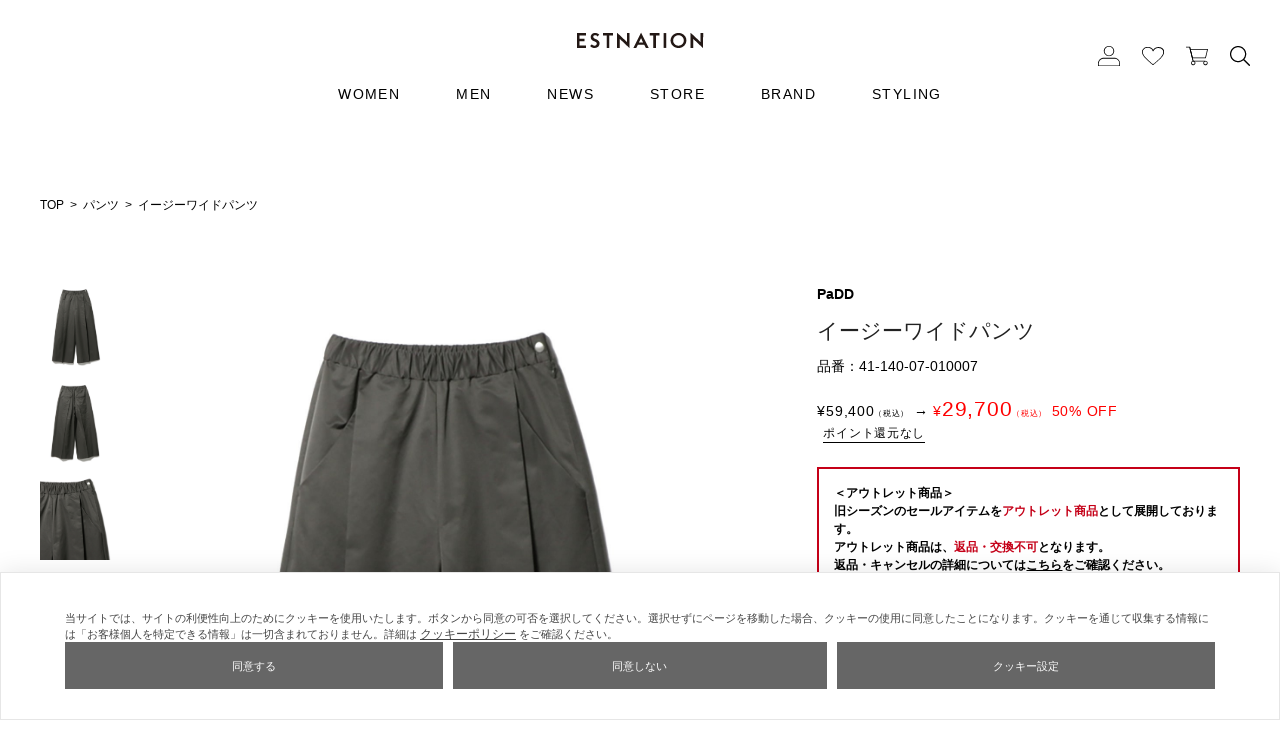

--- FILE ---
content_type: text/html; charset=UTF-8
request_url: https://www.estnation.co.jp/item/detail/1_3237_4114007010007/415
body_size: 19497
content:

<!DOCTYPE html>
<html lang="ja" xmlns:og="http://ogp.me/ns#">
<head>
	<meta charset="UTF-8" />
	<meta http-equiv="content-type" content="text/html; charset=utf-8" />
	<meta http-equiv="Pragma" content="no-cache">
	<meta http-equiv="Cache-Control" content="no-cache">
	<meta http-equiv="Expires" content="-1">
		
				<title>PaDD / イージーワイドパンツ｜ESTNATION ONLINE STORE｜エストネーション 公式通販</title>
<meta name="description" content="PaDD / イージーワイドパンツ を購入できます。ESTNATION ONLINE STOREでは、セレクトブランドから上質なオリジナルまで最旬アイテムを取り揃えております。10,000円以上のご購入で送料無料。ポイントなど会員サービスの一部は店舗共通でご利用いただけます。" />
<meta name="keywords" content="PaDD,イージーワイドパンツ,ESTNATION,エストネーション,The SAZABY LEAGUE,サザビーリーグ,公式,通販,オンラインストア,ONLINE STORE" />
		<link rel="shortcut icon" href="/favicon.ico" />

							<link rel="canonical" href="https://www.estnation.co.jp/item/detail/1_3237_4114007010007">
						
	<meta http-equiv="Content-Style-Type" content="text/css" />
	<meta http-equiv="Content-Script-Type" content="text/javascript" />
	<meta name="viewport" content="width=device-width, minimum-scale=1.0, maximum-scale=1.0" />
	<meta name="format-detection" content="telephone=no" />

	<link rel='stylesheet' href='//fonts.googleapis.com/css?family=Oswald:400,300' type='text/css'>
	<link rel="stylesheet" href="//maxcdn.bootstrapcdn.com/font-awesome/4.3.0/css/font-awesome.min.css">
		<link type="text/css" rel="stylesheet" href="https://www.estnation.co.jp/assets/front/css/normalize.css?1626326570" />

		<link type="text/css" rel="stylesheet" href="https://www.estnation.co.jp/assets/front/css/foundation.min.css?1626326568" />

		<link type="text/css" rel="stylesheet" href="https://www.estnation.co.jp/assets/front/css/base.css?1626326566" />

		<link type="text/css" rel="stylesheet" href="https://www.estnation.co.jp/assets/front/css/style.css?1742893941" />

		<link type="text/css" rel="stylesheet" href="https://www.estnation.co.jp/assets/front/css/item.css?1749627456" />

		<link type="text/css" rel="stylesheet" href="https://www.estnation.co.jp/assets/front/css/pure-drawer.css?1626326571" />

		<script type="text/javascript" src="https://www.estnation.co.jp/assets/front/js/vendor/modernizr.js?1626326593"></script>

		<script type="text/javascript" src="https://www.estnation.co.jp/assets/front/js/vendor/jquery.min.js?1626326592"></script>

	<script>jQuery.migrateMute = true</script>		<script type="text/javascript" src="https://www.estnation.co.jp/assets/front/js/vendor/jquery-migrate-3.3.2.js?1626326591"></script>

	<!--[if lt IE 9]>
		<base href="<: c().config.static_url_base :>" target="_self">

			<script type="text/javascript" src="https://www.estnation.co.jp/assets/front/js/vendor/html5shiv.js?1626326591"></script>

			<script type="text/javascript" src="https://www.estnation.co.jp/assets/front/js/vendor/nwmatcher-1.2.5-min.js?1626326593"></script>

			<script type="text/javascript" src="https://www.estnation.co.jp/assets/front/js/vendor/selectivizr-1.0.3b.js?1626326594"></script>

			<script type="text/javascript" src="https://www.estnation.co.jp/assets/front/js/vendor/respond.min.js?1626326594"></script>

	<![endif]-->
		<script type="text/javascript" src="https://www.estnation.co.jp/assets/front/js/script.js?1727751470"></script>


			<link type="text/css" rel="stylesheet" href="https://www.estnation.co.jp/assets/front/css/common-style.css?1755849737" />

		<script type="text/javascript" src="https://www.estnation.co.jp/assets/front/js/estnation.js?1710224495"></script>

	
	<meta property="og:title" content="PaDD / イージーワイドパンツ｜ESTNATION ONLINE STORE｜エストネーション 公式通販" />
	<meta property="og:type" content="article" />

	<meta property="og:url" content="https://www.estnation.co.jp/item/detail/1_3237_4114007010007" />
	
	<meta property="og:image" content="https://www.estnation.co.jp/photo/item/4114007010007/z-4114007010007_415-1.jpg" />
	<meta property="og:site_name" content="エストネーション公式サイト" />
	<meta property="og:description" content="PaDD / イージーワイドパンツ を購入できます。ESTNATION ONLINE STOREでは、セレクトブランドから上質なオリジナルまで最旬アイテムを取り揃えております。10,000円以上のご購入で送料無料。ポイントなど会員サービスの一部は店舗共通でご利用いただけます。" />
	<meta name="twitter:card" content="summary" />

			<script type="text/javascript" src="https://www.estnation.co.jp/assets/front/js/lib/jquery.cookie.js?1626326589"></script>

		<script type="text/javascript" src="https://www.estnation.co.jp/assets/front/js/jquery.popup.js?1626326583"></script>

	
		<script type="text/javascript">
		var unisuggest_url = 'https://s3bizprd.ukw.jp/qsuggest/v1/estnation/';
	</script>
		<script type="text/javascript" src="https://www.estnation.co.jp/assets/front/js/unisuggest/unisuggest.js?1759715165"></script>

	
	
		<script type="text/javascript" src="https://www.estnation.co.jp/assets/front/js/favorite.js?1752548058"></script>


	
	
	<script type="text/javascript">
		var base_url		= 'https://www.estnation.co.jp';
		var base_url_ssl	= 'https://www.estnation.co.jp';
		var device_base_url = '/';
		var apis_url_base   = '/apis/';
		var login_cust_id   = '';
		var store_id		= '1';
		var store_name	  = 'エストネーション公式サイト';
		var dnp_customer_number = '';
		var real_shop_card_no= '';
		var ga_dimension1   = '';
	</script>

			<script type="text/javascript" src="https://www.estnation.co.jp/assets/front/js/jquery.gtm_google_analytics_ec.js?1734485432"></script>

	
		<script type="text/javascript">
		function initializeCustomer(_login_cust_id, _ga_dimension1) {
					}

		$(window).on('load', function() {
			SyncDispInit.execute();
			// sendTaglog();
		});
	</script>

		<script type="text/javascript">
var dataLayer = dataLayer || [];
dataLayer.push({
	PageType: 'Productpage',
	HashedEmail: '',
	ProductID: "4114007010007",
	gtmAdsPageType: 'product',
	gtmAdsProductId: "4114007010007",
	gtmAdsProductValue: "27000"
});


var AdsPageType = "product";
var AdsProductId = "4114007010007";
var AdsProductValue = "27000";
</script>

	
		
		
					
			
	<!-- Google Tag Manager -->
	<script>
		(function(w,d,s,l,i) {

			w[l]=w[l]||[];
			w[l].push({'gtm.start': new Date().getTime(),event:'gtm.js'});
			var f=d.getElementsByTagName(s)[0], j=d.createElement(s),dl=l!='dataLayer'?'&l='+l:'';
			j.async=true;
			j.src= 'https://www.googletagmanager.com/gtm.js?id='+i+dl;
			f.parentNode.insertBefore(j,f);

		})(window,document,'script','dataLayer','GTM-KV6C3TK');
	</script>
	<!-- End Google Tag Manager -->

		<link type="text/css" rel="stylesheet" href="https://www.estnation.co.jp/assets/front/css/swiper.css?1626326574" />

	<script type="text/javascript" src="https://www.estnation.co.jp/assets/front/js/jquery.waypoints.js?1626326584"></script>

	<script type="text/javascript" src="https://www.estnation.co.jp/assets/front/js/swiper.js?1626326585"></script>

	<link type="text/css" rel="stylesheet" href="https://www.estnation.co.jp/assets/front/css/item_detail.css?1752027013" />

	<link type="text/css" rel="stylesheet" href="https://www.estnation.co.jp/assets/front/css/vendor/flexslider/flexslider.css?1626326576" />

	<script type="text/javascript" src="https://www.estnation.co.jp/assets/front/js/vendor/flexslider/jquery.flexslider-min.js?1626326595"></script>

	<link type="text/css" rel="stylesheet" href="https://www.estnation.co.jp/assets/front/css/vendor/cloud-zoom.css?1626326574" />

	<script type="text/javascript" src="https://www.estnation.co.jp/assets/front/js/vendor/cloud-zoom.1.0.5.js?1626326590"></script>







<script type="text/javascript">
var data = {"goods_list": [],};var item_stock = {"colors": [{"color_code": "449","color_name": "ネイビー","color_swatch": "/apis/image/crop?file_name=%2Fphoto%2Fitem%2F4114007010007%2Fz-4114007010007_449-1.jpg&width=26&height=26","color_proper": "59,400","color_sale": "29,700","color_percent": "50","html_color": "","image_url": "","stock":  "2","sizes": [{"goods_id": "94155","size_code": "009","size_name": "S","stock": 1,"size_proper": "59,400","size_sale": "29,700","size_percent": "50","in_sales_flag": "1","restock_request_flag": "","stock_request_flag": "",},{"goods_id": "94156","size_code": "010","size_name": "M","stock": 1,"size_proper": "59,400","size_sale": "29,700","size_percent": "50","in_sales_flag": "1","restock_request_flag": "","stock_request_flag": "",},],"images": "<img src=/photo/item/4114007010007/z-4114007010007_449-1.jpg?1702955342>",},{"color_code": "415","color_name": "グレー","color_swatch": "/apis/image/crop?file_name=%2Fphoto%2Fitem%2F4114007010007%2Fz-4114007010007_415-1.jpg&width=26&height=26","color_proper": "59,400","color_sale": "29,700","color_percent": "50","html_color": "","image_url": "","stock":  "0","sizes": [{"goods_id": "94153","size_code": "009","size_name": "S","stock": 0,"size_proper": "59,400","size_sale": "29,700","size_percent": "50","in_sales_flag": "1","restock_request_flag": "","stock_request_flag": "",},{"goods_id": "94154","size_code": "010","size_name": "M","stock": 0,"size_proper": "59,400","size_sale": "29,700","size_percent": "50","in_sales_flag": "1","restock_request_flag": "","stock_request_flag": "",},],"images": "<img src=/photo/item/4114007010007/z-4114007010007_415-1.jpg?1706237911>",},]};

var set_goods_list = {};</script>
	<script type="text/javascript" src="https://www.estnation.co.jp/assets/front/js/item_detail.js?1738205051"></script>

<script type="text/javascript">
var url_base_ssl = 'https://www.estnation.co.jp';
var detail_disp_manage_code = "1_3237_4114007010007";
var default_color_code = '415';
</script>


<script type="application/ld+json">
	{
		"@context": "https://schema.org",
		"@type": "Product",
		"sku": "4114007010007",
		"image": [
			"https://www.estnation.co.jp/photo/item/4114007010007/zz-4114007010007_415-1.jpg?1706237915","https://www.estnation.co.jp/photo/item/4114007010007/zz-4114007010007_415-2.jpg?1706237915","https://www.estnation.co.jp/photo/item/4114007010007/zz-4114007010007_415-3.jpg?1706237916","https://www.estnation.co.jp/photo/item/4114007010007/zz-4114007010007_415-4.jpg?1706237916","https://www.estnation.co.jp/photo/item/4114007010007/zz-4114007010007_415-5.jpg?1706237917"
		],
		"color": [
							"グレー"
					],
		"name": "イージーワイドパンツ",
		"description": "＜アウトレット商品＞
ハイウエストで股上長めで迫力のあるデザインになったイージーワイドパンツ。
フロントはセンタープレスから続く深いタックとなっていて、カーゴパンツよりもきれいな印象でも着用していただけます。

【PaDD（パッド）】
コンフォートなフォルムでジェンダーニュートラルなアウターウェアとしてスタートした「PaDD」。
スタイルや世代を超えて誰にでも似合い、タイムレスであり、シェアができるようデザインされています。
素材やフォルムにこだわり、選択肢を少なくして生産することにより、無駄を省くことにも繋がっています。",
		"category": "パンツ",
		"brand": {
			"@type": "Thing",
			"name": "PaDD"
		},
		"offers": {
			"@type": "Offer",
																"url": "https://www.estnation.co.jp/item/detail/1_3237_4114007010007",
			"priceCurrency": "JPY",
			"price": "29700",
			"availability": "https://schema.org/OutOfStock"
		}
	}
</script>


			<script type="application/ld+json">
	{
		"@context": "https://schema.org",
		"@type": "BreadcrumbList",
		"itemListElement":
		[
						{
				"@type": "ListItem",
				"position": 1,
				"item":
				{
					"@id": "https://www.estnation.co.jp",
					"name": "HOME"
				}
			}
						,
			{
				"@type": "ListItem",
				"position": 2,
				"item":
				{
															"@id": "https://www.estnation.co.jp/item?category_id=6",
					"name": "パンツ"
				}
			}
						,
			{
				"@type": "ListItem",
				"position": 3,
				"item":
				{
																										"@id": "https://www.estnation.co.jp/item/detail/1_3237_4114007010007",
					"name": "イージーワイドパンツ"
				}
			}
					]
	}
</script>	
					
<script type="text/javascript">
	var _ukwhost = "uabizprd.ukw.jp";
	var _ukwq = [];

	function sendTaglog() {	
				_ukwq.push(['_setClient', 'estnation']);
		_ukwq.push(['_setReqURL', location.href]);
		_ukwq.push(['_setRefURL', document.referrer]);

		var taglog_display = 'sp';
		if (749 < $(window).width()) {
			taglog_display = 'pc';
		}
		_ukwq.push(['_setDisplay', taglog_display]);
		_ukwq.push(['_setLoginID', ""]);

								_ukwq.push(['_setItem', "1_3237_4114007010007"]);
			_ukwq.push(['_sendProductLog'] );
		
        		(function() {
			var _ukt = document.createElement('script'); _ukt.type = 'text/javascript'; _ukt.async = true;
			_ukt.src = '//' + _ukwhost + '/taglog/ukwlg.js';
			var _uks = document.getElementsByTagName('script')[0]; _uks.parentNode.insertBefore(_ukt,_uks);
		})();
	}

    	function sendTaglogCart(goods_list) {
		var taglog_cart_add = [];
		var goods_list = data.goods_list;

		for (var index in goods_list) {
			var goods = goods_list[index];
			var cart_detail = [];

			cart_detail.push(goods.list_disp_manage_code);
			cart_detail.push(goods.pod);
			cart_detail.push(goods.current_price_tax_in.replace(',', ''));

			taglog_cart_add.push(cart_detail.join(':'))
		}

		_ukwq.push(['_setCartIn', taglog_cart_add.join(',')]);
		_ukwq.push(['_sendCartLog'] );
	}
</script>
	
		
		<script>
			(function(d) {
				var config = {
					kitId: 'ify0cbq',
					scriptTimeout: 3000,
					async: true
				},
				h=d.documentElement,t=setTimeout(function(){h.className=h.className.replace(/\bwf-loading\b/g,"")+" wf-inactive";},config.scriptTimeout),tk=d.createElement("script"),f=false,s=d.getElementsByTagName("script")[0],a;h.className+=" wf-loading";tk.src='https://use.typekit.net/'+config.kitId+'.js';tk.async=true;tk.onload=tk.onreadystatechange=function(){a=this.readyState;if(f||a&&a!="complete"&&a!="loaded")return;f=true;clearTimeout(t);try{Typekit.load(config)}catch(e){}};s.parentNode.insertBefore(tk,s)
			})(document);
		</script>
	

		<link rel="stylesheet" href="https://use.typekit.net/fog1rpl.css">
	
		<script>
			(function(d) {
				var config = {
				kitId: 'oki2erd',
				scriptTimeout: 3000,
				async: true
				},
				h=d.documentElement,t=setTimeout(function(){h.className=h.className.replace(/\bwf-loading\b/g,"")+" wf-inactive";},config.scriptTimeout),tk=d.createElement("script"),f=false,s=d.getElementsByTagName("script")[0],a;h.className+=" wf-loading";tk.src='https://use.typekit.net/'+config.kitId+'.js';tk.async=true;tk.onload=tk.onreadystatechange=function(){a=this.readyState;if(f||a&&a!="complete"&&a!="loaded")return;f=true;clearTimeout(t);try{Typekit.load(config)}catch(e){}};s.parentNode.insertBefore(tk,s)
		})(document);
		</script>
	
</head>
<body>

<!-- Google Tag Manager (noscript) -->
<noscript><iframe src="https://www.googletagmanager.com/ns.html?id=GTM-KV6C3TK" height="0" width="0" style="display:none;visibility:hidden"></iframe></noscript>
<!-- End Google Tag Manager (noscript) -->

<script type="text/javascript">
	var dataLayer = dataLayer || [];

	var data_layer = {
		page_type: "goods_detail",
		page_category: "item",
		page_name: document.title,
		member_login_status: "3"
	};



									
												
		
		var gtmVariables = {
			goods_categories: [{"category_id":"1","shop_id":"1","category_code":"1","level":"1","parent_category_id":"0","category_name":"WEAR","category_name_kana":"","category_url":"","rank":"1","release_flag":"1","flag":"1","create_admin_id":"0","last_update_admin_id":"0","create_date":"2021-07-15 12:44:02","last_update_date":"2021-07-15 12:44:02"},{"category_id":"6","shop_id":"1","category_code":"6","level":"2","parent_category_id":"1","category_name":"パンツ","category_name_kana":"","category_url":"","rank":"2","release_flag":"1","flag":"1","create_admin_id":"0","last_update_admin_id":"13","create_date":"2021-07-15 12:44:02","last_update_date":"2024-09-09 17:46:14"}]
		};
		data_layer.commodity_number = "4114007010007";
	data_layer.goods_name1 = "イージーワイドパンツ";
	data_layer.brand_id = "3237";
	data_layer.brand_name = "PaDD";
	data_layer.goods_url = "https://www.estnation.co.jp/item/detail/1_3237_4114007010007/415";
	data_layer.goods_img = "https://www.estnation.co.jp/photo/item/4114007010007/z-4114007010007_415-1.jpg";
	data_layer.goods_sex_code = "1";
	data_layer.l_category_code = "1";
	data_layer.l_category_name = "WEAR";
	data_layer.s_category_code = "6";
	data_layer.s_category_name = "パンツ";
	data_layer.category_id = "6";
	data_layer.category_code = "6";
	data_layer.category_name = "パンツ";
	$(gtmVariables.goods_categories).each(function(i, category) {
		i++;
		data_layer['category_name' + i] = category.category_name;
	});
	data_layer.parent_category_id = "1";
	data_layer.price = 59400;
	data_layer.special_price = 54000;
	data_layer.current_price = 54000;
	data_layer.stock_status = true;
	
	
	
	data_layer.goods_last_update_date = "2024-09-17 02:08:06";
	data_layer.goods_preorder_flag = 0;
	data_layer.goods_restocked_flag = 0;



		


dataLayer.push(data_layer);
</script>




<div id="wrapper">
		<!-- header -->

<!-- header -->
	
			<header id="header" class="header">
	<nav class="header__nav-left">
		<ul class="nav-left-list tb_only">
			<li><a href="javascript:void(0);" id="nav-menu--show" class="nav-menu"></a></li>
			<li><a href="javascript:void(0);" id="search-area--show">
				<img alt="" width="18" src="https://www.estnation.co.jp/assets/front/img/icon/ico-search-black.svg?1626326655" />
			</a></li>
		</ul>
	</nav>
	<nav class="header__nav">
										<div class="header__logo">
			<a href="/">
				<picture>
					<source srcset="/assets/front/img/logo@sp.svg" media="(max-width: 1023px)">
					<img alt="PaDD / イージーワイドパンツ" width="250" height="18" src="https://www.estnation.co.jp/assets/front/img/logo-black.svg?1743417359" />
				</picture>
			</a>
		</div>
				<ul class="nav-list tb_hide">
			<li class="have-child">
				<a href="https://www.estnation.co.jp/women">WOMEN</a>
				<div class="sub-menu">
					<div class="sub-menu__list">
						<dl class="sub-menu__col">
							<dt class="sub-menu__ttl"><a href="/item?sex_id=1">ALL</a></dt>
							<dd>
								<ul class="sub-menu__link-list">
									<li><a href="/item?sex_id=1&type=1">通常商品</a></li>
									<li><a href="/item?sex_id=1&type=90">予約商品</a></li>
									<li><a href="/item?freeword=EXCLUSIVE&sex_id=1">別注商品</a></li>
									<li><a href="/item?sex_id=1&type=101">OUTLET</a></li>
									<li><a href="/checkeditem">閲覧履歴</a></li>
								</ul>
							</dd>
						</dl>	
						<dl class="sub-menu__col">
							<dt class="sub-menu__ttl"><a href="/item?sex_id=1&category_id=1">WEAR</a></dt>
							<dd>
								<ul class="sub-menu__link-list">
									<li><a href="/item?sex_id=1&category_id=4">トップス</a></li>
									<li><a href="/item?sex_id=1&category_id=5">アウター</a></li>
									<li><a href="/item?sex_id=1&category_id=6">パンツ</a></li>
									<li><a href="/item?sex_id=1&category_id=7">スカート</a></li>
									<li><a href="/item?sex_id=1&category_id=8">ワンピース</a></li>
									<li><a href="/item?sex_id=1&category_id=506">セットアップ</a></li>
									<li><a href="/item?sex_id=1&category_id=10">アンダーウェア</a></li>
								</ul>
							</dd>
						</dl>
						<dl class="sub-menu__col">
							<dt class="sub-menu__ttl"><a href="/item?sex_id=1&category_id=2">GOODS</a></dt>
							<dd>
								<ul class="sub-menu__link-list">
									<li><a href="/item?sex_id=1&category_id=12">バッグ</a></li>
									<li><a href="/item?sex_id=1&category_id=13">シューズ</a></li>
									<li><a href="/item?sex_id=1&category_id=14">財布・カードケース</a></li>
									<li><a href="/item?sex_id=1&category_id=15">腕時計</a></li>
									<li><a href="/item?sex_id=1&category_id=502">アイウェア</a></li>
									<li><a href="/item?sex_id=1&category_id=16">ジュエリー・アクセサリー</a></li>
									<li><a href="/item?sex_id=1&category_id=17">レッグウェア</a></li>
									<li><a href="/item?sex_id=1&category_id=18">帽子</a></li>
									<li><a href="/item?sex_id=1&category_id=19">ベルト</a></li>
									<li><a href="/item?sex_id=1&category_id=20">小物</a></li>
									<li><a href="/item?sex_id=1&category_id=21">傘</a></li>
									<li><a href="/item?sex_id=1&category_id=22">ストール・マフラー</a></li>
								</ul>
							</dd>
						</dl>
						<dl class="sub-menu__col">
							<dt class="sub-menu__ttl"><a href="/item?sex_id=1&category_id=3">HOME</a></dt>
							<dd>
								<ul class="sub-menu__link-list">
									<li><a href="/item?sex_id=1&category_id=512">コスメティック</a></li>
									<li><a href="/item?sex_id=1&category_id=23">ガジェット・ステーショナリー</a></li>
									<li><a href="/item?sex_id=1&category_id=29">その他</a></li>
								</ul>
							</dd>
						</dl>
					</div>
				</div>
			</li>
			<li class="have-child">
				<a href="https://www.estnation.co.jp/men">MEN</a>
				<div class="sub-menu">
					<div class="sub-menu__list">
						<dl class="sub-menu__col">
							<dt class="sub-menu__ttl"><a href="/item?sex_id=2">ALL</a></dt>
							<dd>
								<ul class="sub-menu__link-list">
									<li><a href="/item?sex_id=2&type=1">通常商品</a></li>
									<li><a href="/item?sex_id=2&type=90">予約商品</a></li>
									<li><a href="/item?freeword=EXCLUSIVE&sex_id=2">別注商品</a></li>
									<li><a href="/item?sex_id=2&type=101">OUTLET</a></li>
									<li><a href="/checkeditem">閲覧履歴</a></li>
								</ul>
							</dd>
						</dl>	
						<dl class="sub-menu__col">
							<dt class="sub-menu__ttl"><a href="/item?sex_id=2&category_id=1">WEAR</a></dt>
							<dd>
								<ul class="sub-menu__link-list">
									<li><a href="/item?sex_id=2&category_id=4">トップス</a></li>
									<li><a href="/item?sex_id=2&category_id=5">アウター</a></li>
									<li><a href="/item?sex_id=2&category_id=6">パンツ</a></li>
									<li><a href="/item?sex_id=2&category_id=506">セットアップ</a></li>
									<li><a href="/item?sex_id=2&category_id=9">スーツ</a></li>
									<li><a href="/item?sex_id=2&category_id=10">アンダーウェア</a></li>
								</ul>
							</dd>
						</dl>
						<dl class="sub-menu__col">
							<dt class="sub-menu__ttl"><a href="/item?sex_id=2&category_id=2">GOODS</a></dt>
							<dd>
								<ul class="sub-menu__link-list">
									<li><a href="/item?sex_id=2&category_id=11">ネクタイ</a></li>
									<li><a href="/item?sex_id=2&category_id=12">バッグ</a></li>
									<li><a href="/item?sex_id=2&category_id=13">シューズ</a></li>
									<li><a href="/item?sex_id=2&category_id=14">財布・カードケース</a></li>
									<li><a href="/item?sex_id=2&category_id=15">腕時計</a></li>
									<li><a href="/item?sex_id=2&category_id=502">アイウェア</a></li>
									<li><a href="/item?sex_id=2&category_id=16">ジュエリー・アクセサリー</a></li>
									<li><a href="/item?sex_id=2&category_id=17">レッグウェア</a></li>
									<li><a href="/item?sex_id=2&category_id=18">帽子</a></li>
									<li><a href="/item?sex_id=2&category_id=19">ベルト</a></li>
									<li><a href="/item?sex_id=2&category_id=20">小物</a></li>
									<li><a href="/item?sex_id=2&category_id=21">傘</a></li>
									<li><a href="/item?sex_id=2&category_id=22">ストール・マフラー</a></li>
								</ul>
							</dd>
						</dl>
						<dl class="sub-menu__col">
							<dt class="sub-menu__ttl"><a href="/item?sex_id=2&category_id=3">HOME</a></dt>
							<dd>
								<ul class="sub-menu__link-list">
									<li><a href="/item?sex_id=2&category_id=23">ガジェット・ステーショナリー</a></li>
									<li><a href="/item?sex_id=2&category_id=512">コスメティック</a></li>
									<li><a href="/item?sex_id=2&category_id=29">その他</a></li>
								</ul>
							</dd>
						</dl>
					</div>
				</div>
			</li>
			<li><a href="https://www.estnation.co.jp/feature">NEWS</a></li>
			<li><a href="https://www.estnation.co.jp/store">STORE</a></li>
			<li><a href="https://www.estnation.co.jp/brand/womens">BRAND</a></li>
			<li class="have-child--styling"><a href="https://www.estnation.co.jp/styling">STYLING</a>
				<ul class="styling-sub-menu">
					<li><a href="https://www.estnation.co.jp/styling?user_gender=2">WOMEN</a></li>
					<li><a href="https://www.estnation.co.jp/styling?user_gender=1">MEN</a></li>
				</ul>
			</li>
												</ul>
	</nav>
	<nav id="header__nav-right" class="header__nav-right">
		<ul class="nav-right-list">
			<li class="nav__member">
				<a href="https://www.estnation.co.jp/member">
					<picture><img alt="" width="22" src="https://www.estnation.co.jp/assets/front/img/icon/ico-member-black.svg?1628732517" /></picture>
				</a>
			</li>
			<li class="nav__favorite">
				<a href="https://www.estnation.co.jp/member/favorite">
					<picture><img alt="" width="22" src="https://www.estnation.co.jp/assets/front/img/icon/ico-favorite-black.svg?1628732517" /></picture>
				</a>
			</li>
			<li class="nav__cart">
				<a href="https://www.estnation.co.jp/cart">
					<picture><img alt="" width="22" src="https://www.estnation.co.jp/assets/front/img/icon/ico-cart-black.svg?1628732517" /></picture>
					<span id="header_cart_count" class="header_cart_count count hide"></span>
				</a>
			</li>
			<li class="nav__search tb_hide">
				<div id="search-area" class="search-area">
					<form action="/item" method="get" class="search-form" accept-charset="utf-8">
						<div class="search__input">
							<div class="freeword__input">
								<a id="search-area--close" href="javascript:void(0);" class="search-area--close"></a>
								<input id="freeword_pc" class="freeword form_freeword" placeholder="検索ワード" name="freeword" value="" type="text" autocomplete="off">
								<input type="hidden" name="order_by" value="4">
								<input class="submit" name="search" value="" type="submit" id="form_search">
																							</div>
														<div class="autocomplete-box">
								<ul class="autocomplete-box__list keyword"></ul>
								<ul class="autocomplete-box__list category"></ul>
								<ul class="autocomplete-box__list brand"></ul>
								<ul class="autocomplete-box__list productname"></ul>
							</div>
						</div>
					</form>
				</div>
			</li>
		</ul>
	</nav>
	<div id="search-area--sp" class="search-area--sp tb_only">
		<form action="/item" method="get" class="search-form" accept-charset="utf-8">
			<div class="search__input">
				<div class="freeword__input">
					<a id="search-area--close" href="javascript:void(0);" class="search-area--close"></a>
					<input id="freeword_sp" class="freeword form_freeword" placeholder="検索ワード" name="freeword" value="" type="text" autocomplete="off">
					<input type="hidden" name="order_by" value="4">
					<input class="submit" name="search" value="" type="submit" id="form_search--sp">
														</div>
								<div class="autocomplete-box">
					<ul class="autocomplete-box__list keyword"></ul>
					<ul class="autocomplete-box__list category"></ul>
					<ul class="autocomplete-box__list brand"></ul>
					<ul class="autocomplete-box__list productname"></ul>
				</div>
			</div>
		</form>
	</div>
</header>

<div id="nav-menu--sp" class="nav-menu--sp tb_only">
	<div class="nav-menu__list">
			<ul>
				<li class="have-child"><a href="javascript:void(0);">WOMEN</a>
					<ul class="sub-menu">
						<li><a href="https://www.estnation.co.jp/women">TOP</a></li>
						<li>
							<dl class="sub-menu__cat-block">
								<dt class="sub-menu__cat-block__ttl"><a href="/item?sex_id=1">ALL</a></dt>
								<dd>
									<ul>
										<li><a href="/item?sex_id=1&type=1">通常商品</a></li>
										<li><a href="/item?sex_id=1&type=90">予約商品</a></li>
										<li><a href="/item?freeword=EXCLUSIVE&sex_id=1">別注商品</a></li>
										<li><a href="/item?sex_id=1&type=101">OUTLET</a></li>
									</ul>
								</dd>
							</dl>
						</li>
						<li>
							<dl class="sub-menu__cat-block">
								<dt class="sub-menu__cat-block__ttl"><a href="/item?sex_id=1&category_id=1">WEAR</a></dt>
								<dd>
									<ul>
										<li><a href="/item?sex_id=1&category_id=4">トップス</a></li>
										<li><a href="/item?sex_id=1&category_id=5">アウター</a></li>
										<li><a href="/item?sex_id=1&category_id=6">パンツ</a></li>
										<li><a href="/item?sex_id=1&category_id=7">スカート</a></li>
										<li><a href="/item?sex_id=1&category_id=8">ワンピース</a></li>
										<li><a href="/item?sex_id=1&category_id=506">セットアップ</a></li>
										<li><a href="/item?sex_id=1&category_id=10">アンダーウェア</a></li>
									</ul>
								</dd>
							</dl>
						</li>
						<li>
							<dl class="sub-menu__cat-block">
								<dt class="sub-menu__cat-block__ttl"><a href="/item?sex_id=1&category_id=2">GOODS</a></dt>
								<dd>
									<ul>
										<li><a href="/item?sex_id=1&category_id=12">バッグ</a></li>
										<li><a href="/item?sex_id=1&category_id=13">シューズ</a></li>
										<li><a href="/item?sex_id=1&category_id=14">財布・カードケース</a></li>
										<li><a href="/item?sex_id=1&category_id=15">腕時計</a></li>
										<li><a href="/item?sex_id=1&category_id=502">アイウェア</a></li>
										<li><a href="/item?sex_id=1&category_id=16">ジュエリー・アクセサリー</a></li>
										<li><a href="/item?sex_id=1&category_id=17">レッグウェア</a></li>
										<li><a href="/item?sex_id=1&category_id=18">帽子</a></li>
										<li><a href="/item?sex_id=1&category_id=19">ベルト</a></li>
										<li><a href="/item?sex_id=1&category_id=20">小物</a></li>
										<li><a href="/item?sex_id=1&category_id=21">傘</a></li>
										<li><a href="/item?sex_id=1&category_id=22">ストール・マフラー</a></li>
									</ul>
								</dd>
							</dl>
						</li>
						<li>
							<dl class="sub-menu__cat-block">
								<dt class="sub-menu__cat-block__ttl"><a href="/item?sex_id=1&category_id=3">HOME</a></dt>
								<dd>
									<ul>
										<li><a href="/item?sex_id=1&category_id=512">コスメティック</a></li>
										<li><a href="/item?sex_id=1&category_id=23">ガジェット・ステーショナリー</a></li>
										<li><a href="/item?sex_id=1&category_id=29">その他</a></li>
									</ul>
								</dd>
							</dl>
						</li>
					</ul>
				</li>
				<li class="have-child">
					<a href="javascript:void(0);">MEN</a>
					<ul class="sub-menu">
						<li><a href="https://www.estnation.co.jp/men">TOP</a></li>
						<li>
							<dl class="sub-menu__cat-block">
								<dt class="sub-menu__cat-block__ttl"><a href="/item?sex_id=2">ALL</a></dt>
								<dd>
									<ul>
										<li><a href="/item?sex_id=2&type=1">通常商品</a></li>
										<li><a href="/item?sex_id=2&type=90">予約商品</a></li>
										<li><a href="/item?freeword=EXCLUSIVE&sex_id=2">別注商品</a></li>
										<li><a href="/item?sex_id=2&type=101">OUTLET</a></li>
									</ul>
								</dd>
							</dl>
						</li>
						<li>
							<dl class="sub-menu__cat-block">
								<dt class="sub-menu__cat-block__ttl"><a href="/item?sex_id=2&category_id=1">WEAR</a></dt>
								<dd>
									<ul>
										<li><a href="/item?sex_id=2&category_id=4">トップス</a></li>
										<li><a href="/item?sex_id=2&category_id=5">アウター</a></li>
										<li><a href="/item?sex_id=2&category_id=6">パンツ</a></li>
										<li><a href="/item?sex_id=2&category_id=506">セットアップ</a></li>
										<li><a href="/item?sex_id=2&category_id=9">スーツ</a></li>
										<li><a href="/item?sex_id=2&category_id=10">アンダーウェア</a></li>
									</ul>
								</dd>
							</dl>
						</li>
						<li>
							<dl class="sub-menu__cat-block">
								<dt class="sub-menu__cat-block__ttl"><a href="/item?sex_id=2&category_id=2">GOODS</a></dt>
								<dd>
									<ul>
										<li><a href="/item?sex_id=2&category_id=11">ネクタイ</a></li>
										<li><a href="/item?sex_id=2&category_id=12">バッグ</a></li>
										<li><a href="/item?sex_id=2&category_id=13">シューズ</a></li>
										<li><a href="/item?sex_id=2&category_id=14">財布・カードケース</a></li>
										<li><a href="/item?sex_id=2&category_id=15">腕時計</a></li>
										<li><a href="/item?sex_id=2&category_id=502">アイウェア</a></li>
										<li><a href="/item?sex_id=2&category_id=16">ジュエリー・アクセサリー</a></li>
										<li><a href="/item?sex_id=2&category_id=17">レッグウェア</a></li>
										<li><a href="/item?sex_id=2&category_id=18">帽子</a></li>
										<li><a href="/item?sex_id=2&category_id=19">ベルト</a></li>
										<li><a href="/item?sex_id=2&category_id=20">小物</a></li>
										<li><a href="/item?sex_id=2&category_id=21">傘</a></li>
										<li><a href="/item?sex_id=2&category_id=22">ストール・マフラー</a></li>

									</ul>
								</dd>
							</dl>
						</li>
						<li>
							<dl class="sub-menu__cat-block">
								<dt class="sub-menu__cat-block__ttl"><a href="/item?sex_id=2&category_id=3">HOME</a></dt>
								<dd>
									<ul>
										<li><a href="/item?sex_id=2&category_id=23">ガジェット・ステーショナリー</a></li>
										<li><a href="/item?sex_id=2&category_id=512">コスメティック</a></li>
										<li><a href="/item?sex_id=2&category_id=29">その他</a></li>
									</ul>
								</dd>
							</dl>
						</li>
					</ul>
				</li>

				<li class="have-child"><a href="javascript:void(0);">STYLING</a>
					<ul class="sub-menu">
						<li><a href="https://www.estnation.co.jp/styling">ALL</a></li>
						<li><a href="https://www.estnation.co.jp/styling?user_gender=2">WOMEN</a></li>
						<li><a href="https://www.estnation.co.jp/styling?user_gender=1">MEN</a></li>
					</ul>
				</li>
																	<li><a href="https://www.estnation.co.jp/feature">NEWS</a></li>
				<li><a href="https://www.estnation.co.jp/store">STORE</a></li>
				<li><a href="https://www.estnation.co.jp/brand/womens">BRAND</a></li>
				<li><a href="https://www.estnation.co.jp/information">INFORMATION</a></li>
				<li><a href="https://www.estnation.co.jp/checkeditem">閲覧履歴</a></li>
			</ul>
			<div class="nav-menu__bottom">
				<ul class="sns-list">
					<li><a target="_blank" href="https://www.instagram.com/estnation_jp"><img alt="" width="20" src="https://www.estnation.co.jp/assets/front/img/icon/ico-insta-black.svg?1626326653" /></a></li>
					<li><a target="_blank" href="https://www.facebook.com/estnation"><img alt="" width="22" src="https://www.estnation.co.jp/assets/front/img/icon/ico-fb-black.svg?1626326652" /></a></li>
					<li><a target="_blank" href="https://twitter.com/estnation"><img alt="" width="20" src="https://www.estnation.co.jp/assets/front/img/icon/ico-x-black.svg?1706753586" /></a></li>
					<li><a target="_blank" href="https://page.line.me/akh7194l"><img alt="" width="20" src="https://www.estnation.co.jp/assets/front/img/icon/ico-line-black.svg?1626326653" /></a></li>
				</ul>
				<ul class="app-list">
					<li><a target="_blank" href="https://yappli.plus/estnation/"><img alt="" width="239" src="https://www.estnation.co.jp/assets/front/img/apple-store.svg?1626857567" /></a></li>
					<li class="app--google"><a target="_blank" href="https://play.google.com/store/apps/details?id=li.yapp.app1AEE1E90&hl=ja&gl=US"><img alt="" width="239" src="https://www.estnation.co.jp/assets/front/img/google-play-badge.svg?1626857567" /></a></li>
				</ul>
				<ul>
					<li><a href="https://www.estnation.co.jp/members">メンバーサービス</a></li>
					<li><a href="https://www.estnation.co.jp/help">HELP</a></li>
					<li><a href="https://www.estnation.co.jp/faq">FAQ</a></li>
					<li><a href="https://www.estnation.co.jp/contact">CONTACT</a></li>
					<li><a href="https://www.estnation.co.jp/mailmagazine/add">MAIL MAGAZINE</a></li>
					<li><a href="https://www.estnation.co.jp/company">会社概要</a></li>
					<li><a href="https://www.estnation.co.jp/recruit">採用情報</a></li>
					<li><a href="https://www.estnation.co.jp/terms">利用規約</a></li>
					<li><a href="https://www.estnation.co.jp/privacy">個人情報保護方針</a></li>
					<li><a href="https://www.estnation.co.jp/cookie_policy">クッキーポリシー</a></li>
					<li><a href="https://www.estnation.co.jp/legal">特定商取引法に基づく通販の表記</a></li>
				</ul>
			</div>
		</div>
</div>
	
<!-- /header -->

			<div class="crumbsList">
        <div class="row">
        <div class="small-12 column">
            <!-- bread crumbs -->
            <ol class="clearfix">
                <li class="first"><a href="https://www.estnation.co.jp/">TOP</a></li>
                                                                                                                <li class="child leftArrow "><a href="/item?category_id=6"><span>パンツ</span></a></li>
                                                                                                                                                            <li class="child leftArrow last"><a href="https://www.estnation.co.jp/item/detail/1_3237_4114007010007/415"><span>イージーワイドパンツ</span></a></li>
                                                                        </ol>
            <!-- /bread crumbs -->
        </div>
    </div>
    </div>
	
		<div id="goods_quick_view" class="reveal-modal" data-reveal=""></div>

				








<div class="mainContents" data-ga_ec_detail>
				<div
		data-ga_ec_goods
		data-ga_ec_goods_id="4114007010007"
		data-ga_ec_goods_name="イージーワイドパンツ"
		data-ga_ec_goods_category="パンツ"
		data-ga_ec_goods_brand="PaDD"
		data-ga_ec_goods_variant=""
		data-ga_ec_goods_price="27000">
	</div>

	<div class="itemDetailWrapper">
		<div class="sstart-itemBox">
			<div class="mainContentsL">
				<div class="thumbnail-slider">
										<ul>
																																																																									<li>
											<a data-index="0" href="javascript:void(0);" data-color_code="415" data-is_main="true">
												<img src="/photo/item/4114007010007/z-4114007010007_415-1.jpg?1706237911" alt="">
											</a>
										</li>
																												
																																																																			<li>
												<a data-index="1" href="javascript:void(0);" data-color_code="415" data-is_main="false">
													<img src="/photo/item/4114007010007/z-4114007010007_415-2.jpg?1706237911" alt="">
												</a>
											</li>
																																																																						<li>
												<a data-index="2" href="javascript:void(0);" data-color_code="415" data-is_main="false">
													<img src="/photo/item/4114007010007/z-4114007010007_415-3.jpg?1706237912" alt="">
												</a>
											</li>
																																																																						<li>
												<a data-index="3" href="javascript:void(0);" data-color_code="415" data-is_main="false">
													<img src="/photo/item/4114007010007/z-4114007010007_415-4.jpg?1706237913" alt="">
												</a>
											</li>
																																																																						<li>
												<a data-index="4" href="javascript:void(0);" data-color_code="415" data-is_main="false">
													<img src="/photo/item/4114007010007/z-4114007010007_415-5.jpg?1706237913" alt="">
												</a>
											</li>
																																																																																																																																																																																																																																																																																																																																																																																																																																																																																																																																																																																																																																													
																																																				<li>
										<a data-index="5" href="javascript:void(0);" data-color_code="449" data-is_main="true">
											<img src="/photo/item/4114007010007/z-4114007010007_449-1.jpg?1702955342" alt="">
										</a>
									</li>
																									
																																																												<li>
											<a data-index="6" href="javascript:void(0);" data-color_code="449" data-is_main="false">
												<img src="/photo/item/4114007010007/z-4114007010007_449-2.jpg?1702955344" alt="">
											</a>
										</li>
																																																															<li>
											<a data-index="7" href="javascript:void(0);" data-color_code="449" data-is_main="false">
												<img src="/photo/item/4114007010007/z-4114007010007_449-3.jpg?1702955345" alt="">
											</a>
										</li>
																																																															<li>
											<a data-index="8" href="javascript:void(0);" data-color_code="449" data-is_main="false">
												<img src="/photo/item/4114007010007/z-4114007010007_449-4.jpg?1702955347" alt="">
											</a>
										</li>
																																																															<li>
											<a data-index="9" href="javascript:void(0);" data-color_code="449" data-is_main="false">
												<img src="/photo/item/4114007010007/z-4114007010007_449-5.jpg?1702950593" alt="">
											</a>
										</li>
																																																															<li>
											<a data-index="10" href="javascript:void(0);" data-color_code="449" data-is_main="false">
												<img src="/photo/item/4114007010007/z-4114007010007_449-6.jpg?1702950592" alt="">
											</a>
										</li>
																																																															<li>
											<a data-index="11" href="javascript:void(0);" data-color_code="449" data-is_main="false">
												<img src="/photo/item/4114007010007/z-4114007010007_449-7.jpg?1702950591" alt="">
											</a>
										</li>
																																																															<li>
											<a data-index="12" href="javascript:void(0);" data-color_code="449" data-is_main="false">
												<img src="/photo/item/4114007010007/z-4114007010007_449-8.jpg?1702950590" alt="">
											</a>
										</li>
																																																															<li>
											<a data-index="13" href="javascript:void(0);" data-color_code="449" data-is_main="false">
												<img src="/photo/item/4114007010007/z-4114007010007_449-9.jpg?1702950589" alt="">
											</a>
										</li>
																																																																																																																																																																																																																																																																																																																																																																																																																																																</ul>
				</div>
				<div class="imageText"></div>
				<div class="imageArea main-swiper-container swiper-container">
					<ul class="swiper-wrapper">
																																																																																		<li class="swiper-slide slider_main" data-image_text="">
											<a href="/photo/item/4114007010007/z-4114007010007_415-1.jpg?1706237911" id="zoom1" target="_blank">
												<img src="/photo/item/4114007010007/z-4114007010007_415-1.jpg?1706237911" alt="イージーワイドパンツ 詳細画像 グレー 1" width="100%" />
											</a>
										</li>
																		
																																																																			<li class="swiper-slide slider_main" data-image_text="">
												<a href="/photo/item/4114007010007/z-4114007010007_415-2.jpg?1706237911" id="zoom1" target="_blank">
													<img src="/photo/item/4114007010007/z-4114007010007_415-2.jpg?1706237911" alt="イージーワイドパンツ 詳細画像 グレー 2" width="100%" />
												</a>
											</li>
																																																											<li class="swiper-slide slider_main" data-image_text="">
												<a href="/photo/item/4114007010007/z-4114007010007_415-3.jpg?1706237912" id="zoom1" target="_blank">
													<img src="/photo/item/4114007010007/z-4114007010007_415-3.jpg?1706237912" alt="イージーワイドパンツ 詳細画像 グレー 3" width="100%" />
												</a>
											</li>
																																																											<li class="swiper-slide slider_main" data-image_text="">
												<a href="/photo/item/4114007010007/z-4114007010007_415-4.jpg?1706237913" id="zoom1" target="_blank">
													<img src="/photo/item/4114007010007/z-4114007010007_415-4.jpg?1706237913" alt="イージーワイドパンツ 詳細画像 グレー 4" width="100%" />
												</a>
											</li>
																																																											<li class="swiper-slide slider_main" data-image_text="">
												<a href="/photo/item/4114007010007/z-4114007010007_415-5.jpg?1706237913" id="zoom1" target="_blank">
													<img src="/photo/item/4114007010007/z-4114007010007_415-5.jpg?1706237913" alt="イージーワイドパンツ 詳細画像 グレー 5" width="100%" />
												</a>
											</li>
																																																																																																																																																																																																																																																																																																																																																																																																																																																																																																																																																																																																																																								
																																																												<li class="swiper-slide slider_main" data-image_text="model：H173 B78 W60 H87 着用サイズ：M">
									<a href="/photo/item/4114007010007/z-4114007010007_449-1.jpg?1702955342" id="zoom1" target="_blank">
									<img src="/photo/item/4114007010007/z-4114007010007_449-1.jpg?1702955342" alt="イージーワイドパンツ 詳細画像 ネイビー 1" width="100%" />
									</a>
									</li>
								
																																																												<li class="swiper-slide slider_main" data-image_text="model：H173 B78 W60 H87 着用サイズ：M">
										<a href="/photo/item/4114007010007/z-4114007010007_449-2.jpg?1702955344" id="zoom1" target="_blank">
										<img src="/photo/item/4114007010007/z-4114007010007_449-2.jpg?1702955344" alt="イージーワイドパンツ 詳細画像 ネイビー 2" width="100%" />
										</a>
										</li>
																																																					<li class="swiper-slide slider_main" data-image_text="model：H173 B78 W60 H87 着用サイズ：M">
										<a href="/photo/item/4114007010007/z-4114007010007_449-3.jpg?1702955345" id="zoom1" target="_blank">
										<img src="/photo/item/4114007010007/z-4114007010007_449-3.jpg?1702955345" alt="イージーワイドパンツ 詳細画像 ネイビー 3" width="100%" />
										</a>
										</li>
																																																					<li class="swiper-slide slider_main" data-image_text="model：H173 B78 W60 H87 着用サイズ：M">
										<a href="/photo/item/4114007010007/z-4114007010007_449-4.jpg?1702955347" id="zoom1" target="_blank">
										<img src="/photo/item/4114007010007/z-4114007010007_449-4.jpg?1702955347" alt="イージーワイドパンツ 詳細画像 ネイビー 4" width="100%" />
										</a>
										</li>
																																																					<li class="swiper-slide slider_main" data-image_text="">
										<a href="/photo/item/4114007010007/z-4114007010007_449-5.jpg?1702950593" id="zoom1" target="_blank">
										<img src="/photo/item/4114007010007/z-4114007010007_449-5.jpg?1702950593" alt="イージーワイドパンツ 詳細画像 ネイビー 5" width="100%" />
										</a>
										</li>
																																																					<li class="swiper-slide slider_main" data-image_text="">
										<a href="/photo/item/4114007010007/z-4114007010007_449-6.jpg?1702950592" id="zoom1" target="_blank">
										<img src="/photo/item/4114007010007/z-4114007010007_449-6.jpg?1702950592" alt="イージーワイドパンツ 詳細画像 ネイビー 6" width="100%" />
										</a>
										</li>
																																																					<li class="swiper-slide slider_main" data-image_text="">
										<a href="/photo/item/4114007010007/z-4114007010007_449-7.jpg?1702950591" id="zoom1" target="_blank">
										<img src="/photo/item/4114007010007/z-4114007010007_449-7.jpg?1702950591" alt="イージーワイドパンツ 詳細画像 ネイビー 7" width="100%" />
										</a>
										</li>
																																																					<li class="swiper-slide slider_main" data-image_text="">
										<a href="/photo/item/4114007010007/z-4114007010007_449-8.jpg?1702950590" id="zoom1" target="_blank">
										<img src="/photo/item/4114007010007/z-4114007010007_449-8.jpg?1702950590" alt="イージーワイドパンツ 詳細画像 ネイビー 8" width="100%" />
										</a>
										</li>
																																																					<li class="swiper-slide slider_main" data-image_text="">
										<a href="/photo/item/4114007010007/z-4114007010007_449-9.jpg?1702950589" id="zoom1" target="_blank">
										<img src="/photo/item/4114007010007/z-4114007010007_449-9.jpg?1702950589" alt="イージーワイドパンツ 詳細画像 ネイビー 9" width="100%" />
										</a>
										</li>
																																																																																																																																																																																																																																																																																																																																																																																																																																						</ul>
				</div>
			</div>
							<div class="sstart-itemList pc_only">
					<h3 class="sstart-itemList_ttl">STAFF STYLING</h3>
					<div class="sstart-list">
						<ul class="sstart-itemList_list listbox column_4">
															<li>
									<a href="https://www.estnation.co.jp/styling/detail/29271924" >
										<img src="https://static.staff-start.com/img/coordinates/230/b045fdc05f7c692d0eea2050989dd7a0-64448/9fc88f859846c96cb86912359e6111bc_l.jpg" alt="TOYO" >
										<div class="title">
											<span class="staff">TOYO / 166cm</span>
											<span class="size">
																																							着用サイズ : M											</span>
										</div>
									</a>
								</li>						
															<li>
									<a href="https://www.estnation.co.jp/styling/detail/31693881" >
										<img src="https://static.staff-start.com/img/coordinates/230/3aa834d50d2a4a7c441ded0c3a7d7afc-102728/ecb1fec3ee00f5fa5a63e7b738915793_l.jpg" alt="MORII" >
										<div class="title">
											<span class="staff">MORII / 166cm</span>
											<span class="size">
																																							着用サイズ : S											</span>
										</div>
									</a>
								</li>						
															<li>
									<a href="https://www.estnation.co.jp/styling/detail/30133434" >
										<img src="https://static.staff-start.com/img/coordinates/230/1c1a43619b501e7a8efd20ad9c250895-64559/902b9a15015f386afa80c8fe94545a35_l.jpg" alt="SODA" >
										<div class="title">
											<span class="staff">SODA / 166cm</span>
											<span class="size">
																																																																着用サイズ : M											</span>
										</div>
									</a>
								</li>						
															<li>
									<a href="https://www.estnation.co.jp/styling/detail/30251255" class="video">
										<img src="https://static.staff-start.com/img/coordinates/230/aa839aad62b696ae6469dc6ecd1ae48c-64549/5ddfd3ba178679ed2a95b2393279b9ad_l.jpg" alt="TANAKA" >
										<div class="title">
											<span class="staff">TANAKA / 156cm</span>
											<span class="size">
																																																																着用サイズ : S											</span>
										</div>
									</a>
								</li>						
													</ul>
					</div>
					<div class="sstart-button more">
						<a href="https://www.estnation.co.jp/styling?base_product_code=4114007010007">View More</a>
					</div>
				</div>
					</div>
		<div class="mainContentsR">
			<div class="mainContentsRContent">
				<div class="detailArea">
					<div class="specArea">
						<div class="specArea__top">
														<div class="brandName"><a href="/item?brand_id=3237&sex_id=1">PaDD</a></div>

														<div class="iconList">
																																																																																																																																																									</div>
						</div>
																																				<div class=""><h1><p class="itemName">イージーワイドパンツ</p></h1></div>

												<div>品番：41-140-07-010007</div>

												<div class="itemPrice">
							<div class="itemPrice_inner">
																																								<p class="sale_wrapper">
									&yen;<span class="proper_price">59,400</span><small class="tax">（税込）</small>
									<span class="separator">→</span>
									<span class="txt_re">&yen;</span><span class="sale_price">29,700</span><span class="txt_re"><small class="tax">（税込）</small></span>
									<span class="comment">50</span><span class="txt_re">% OFF</span>								</p>
								
																
								<p class="poin-txt">
																			<span>ポイント還元なし</span>
																	</p>
							</div>


														<div class="tag-wrapper">
																
															</div>

							
																				</div>

																				<div class="reserveArea">
								<p>＜アウトレット商品＞</p>
								<p>旧シーズンのセールアイテムを<em>アウトレット商品</em>として展開しております。</p>
								<p>アウトレット商品は、<em>返品・交換不可</em>となります。</p>
								<p>返品・キャンセルの詳細については<a target="_blank" href="/help#link2-12">こちら</a>をご確認ください。</p>
							</div>
													
												<p class="itemPrice__bottom">10,000円以上ご購入で送料無料</p>
						
					</div>

					
					
					
											<a id="cart--show" class="cart--show sp-button sp_only" href="javascript:void(0);">カラー・サイズを選ぶ</a>
					
					<div id="cart-area" class="cart-area">
						<ul class="item-list--color">
																							<li class="item">
									<div class="item__pic">
										<a href="javascript:void(0);" data-color_code="449">
											<img src="/photo/item/4114007010007/z-4114007010007_449-1.jpg?1702955342" alt="" width="420" height="504">
										</a>
										<p class="color__name ">ネイビー</p>
																			</div>
									<div class="size-list">
										<ul>
																																	<li>
													<form action="https://www.estnation.co.jp/cart/add" method="post" name="form1" accept-charset="utf-8">													<input name="fuel_csrf_token" value="26304b3fb495ad1e7b4386c6e41c0ecb6d3100a2429bc357d478aa8c0015a987eb05a68a786c831530834405395ed4a345bab6427524bc16b5d2ce0d64c94aa5" type="hidden" id="form_fuel_csrf_token" />
													<input name="set_type" value="0" type="hidden" id="form_set_type" />
													<input name="commodity_number" value="4114007010007" type="hidden" id="form_commodity_number" />
													<input name="jan" value="2160014716446" type="hidden" id="form_jan" />
													<input name="detail_disp_manage_code" value="1_3237_4114007010007" type="hidden" id="form_detail_disp_manage_code" />
													<input id="color_input" name="color_code" value="449" type="hidden" />
													<input id="size_input" name="size_code" value="009" type="hidden" />
													<input id="amount_input" name="pod" value="1" type="hidden" />
													<div class="size-block">
														<span class="size">
															S / 																																																																																					残りわずか
																																																																																</span>

																												<div class="button-list">
																																																																																																																																																																																																																																																																																																																																																																																																																																																																															<button class="add_cart_btn" data-color_code="449" data-size_code="009" data-commodity_number="4114007010007" data-jan="2160014716446" data-goods_name="イージーワイドパンツ" data-brand_name="PaDD" data-current_price="54000" data-pod="1" data-variant="ネイビー / S" data-brand_code="3237" name="add_cart">カートに入れる</button>
																																																														</div>

																																										
																																																																																				<a class="add_favorite" href="javascript:void(0);"
															data-commodity_number="4114007010007"
															data-jan="2160014716415"
															data-goods_name="イージーワイドパンツ"
															data-price="54000"
															data-brand_code="4629"
															data-brand_name="PaDD"
															data-l_category_name="WEAR"
															data-l_category_code="1"
															data-s_category_name="パンツ"
															data-s_category_code="6"
															data-goods_detail_url="https://www.estnation.co.jp/item/detail/1_3237_4114007010007/415"
															data-goods_img_url="https://www.estnation.co.jp/photo/item/4114007010007/z-4114007010007_449-1.jpg?1702955342"
															data-detail_disp_manage_code="1_3237_4114007010007"
															data-size_code="009"
															data-color_code="449"
														></a>
													</div>
													</form>												</li>
																							<li>
													<form action="https://www.estnation.co.jp/cart/add" method="post" name="form1" accept-charset="utf-8">													<input name="fuel_csrf_token" value="26304b3fb495ad1e7b4386c6e41c0ecb6d3100a2429bc357d478aa8c0015a987eb05a68a786c831530834405395ed4a345bab6427524bc16b5d2ce0d64c94aa5" type="hidden" id="form_fuel_csrf_token" />
													<input name="set_type" value="0" type="hidden" id="form_set_type" />
													<input name="commodity_number" value="4114007010007" type="hidden" id="form_commodity_number" />
													<input name="jan" value="2160014716453" type="hidden" id="form_jan" />
													<input name="detail_disp_manage_code" value="1_3237_4114007010007" type="hidden" id="form_detail_disp_manage_code" />
													<input id="color_input" name="color_code" value="449" type="hidden" />
													<input id="size_input" name="size_code" value="010" type="hidden" />
													<input id="amount_input" name="pod" value="1" type="hidden" />
													<div class="size-block">
														<span class="size">
															M / 																																																																																					残りわずか
																																																																																</span>

																												<div class="button-list">
																																																																																																																																																																																																																																																																																																																																																																																																																																																																															<button class="add_cart_btn" data-color_code="449" data-size_code="010" data-commodity_number="4114007010007" data-jan="2160014716453" data-goods_name="イージーワイドパンツ" data-brand_name="PaDD" data-current_price="54000" data-pod="1" data-variant="ネイビー / M" data-brand_code="3237" name="add_cart">カートに入れる</button>
																																																														</div>

																																										
																																																																																				<a class="add_favorite" href="javascript:void(0);"
															data-commodity_number="4114007010007"
															data-jan="2160014716415"
															data-goods_name="イージーワイドパンツ"
															data-price="54000"
															data-brand_code="4629"
															data-brand_name="PaDD"
															data-l_category_name="WEAR"
															data-l_category_code="1"
															data-s_category_name="パンツ"
															data-s_category_code="6"
															data-goods_detail_url="https://www.estnation.co.jp/item/detail/1_3237_4114007010007/415"
															data-goods_img_url="https://www.estnation.co.jp/photo/item/4114007010007/z-4114007010007_449-1.jpg?1702955342"
															data-detail_disp_manage_code="1_3237_4114007010007"
															data-size_code="010"
															data-color_code="449"
														></a>
													</div>
													</form>												</li>
																															</ul>
									</div>
								</li>
																							<li class="item">
									<div class="item__pic">
										<a href="javascript:void(0);" data-color_code="415">
											<img src="/photo/item/4114007010007/z-4114007010007_415-1.jpg?1706237911" alt="" width="420" height="504">
										</a>
										<p class="color__name ">グレー</p>
																			</div>
									<div class="size-list">
										<ul>
																																	<li>
													<form action="https://www.estnation.co.jp/cart/add" method="post" name="form1" accept-charset="utf-8">													<input name="fuel_csrf_token" value="26304b3fb495ad1e7b4386c6e41c0ecb6d3100a2429bc357d478aa8c0015a987eb05a68a786c831530834405395ed4a345bab6427524bc16b5d2ce0d64c94aa5" type="hidden" id="form_fuel_csrf_token" />
													<input name="set_type" value="0" type="hidden" id="form_set_type" />
													<input name="commodity_number" value="4114007010007" type="hidden" id="form_commodity_number" />
													<input name="jan" value="2160014716415" type="hidden" id="form_jan" />
													<input name="detail_disp_manage_code" value="1_3237_4114007010007" type="hidden" id="form_detail_disp_manage_code" />
													<input id="color_input" name="color_code" value="415" type="hidden" />
													<input id="size_input" name="size_code" value="009" type="hidden" />
													<input id="amount_input" name="pod" value="1" type="hidden" />
													<div class="size-block">
														<span class="size">
															S / 																																																在庫なし
																																													</span>

																												<div class="button-list">
																																																																		<button class="restock_request_btn" data-uri="/item/restock/request" data-commodity_number="4114007010007" data-color_code="415" data-size_code="009" name="restock_request">再入荷リクエスト</button>
																																																														</div>

																																										
																																																																																				<a class="add_favorite" href="javascript:void(0);"
															data-commodity_number="4114007010007"
															data-jan="2160014716415"
															data-goods_name="イージーワイドパンツ"
															data-price="54000"
															data-brand_code="4629"
															data-brand_name="PaDD"
															data-l_category_name="WEAR"
															data-l_category_code="1"
															data-s_category_name="パンツ"
															data-s_category_code="6"
															data-goods_detail_url="https://www.estnation.co.jp/item/detail/1_3237_4114007010007/415"
															data-goods_img_url="https://www.estnation.co.jp/photo/item/4114007010007/z-4114007010007_415-1.jpg?1706237911"
															data-detail_disp_manage_code="1_3237_4114007010007"
															data-size_code="009"
															data-color_code="415"
														></a>
													</div>
													</form>												</li>
																							<li>
													<form action="https://www.estnation.co.jp/cart/add" method="post" name="form1" accept-charset="utf-8">													<input name="fuel_csrf_token" value="26304b3fb495ad1e7b4386c6e41c0ecb6d3100a2429bc357d478aa8c0015a987eb05a68a786c831530834405395ed4a345bab6427524bc16b5d2ce0d64c94aa5" type="hidden" id="form_fuel_csrf_token" />
													<input name="set_type" value="0" type="hidden" id="form_set_type" />
													<input name="commodity_number" value="4114007010007" type="hidden" id="form_commodity_number" />
													<input name="jan" value="2160014716422" type="hidden" id="form_jan" />
													<input name="detail_disp_manage_code" value="1_3237_4114007010007" type="hidden" id="form_detail_disp_manage_code" />
													<input id="color_input" name="color_code" value="415" type="hidden" />
													<input id="size_input" name="size_code" value="010" type="hidden" />
													<input id="amount_input" name="pod" value="1" type="hidden" />
													<div class="size-block">
														<span class="size">
															M / 																																																在庫なし
																																													</span>

																												<div class="button-list">
																																																																		<button class="restock_request_btn" data-uri="/item/restock/request" data-commodity_number="4114007010007" data-color_code="415" data-size_code="010" name="restock_request">再入荷リクエスト</button>
																																																														</div>

																																										
																																																																																				<a class="add_favorite" href="javascript:void(0);"
															data-commodity_number="4114007010007"
															data-jan="2160014716415"
															data-goods_name="イージーワイドパンツ"
															data-price="54000"
															data-brand_code="4629"
															data-brand_name="PaDD"
															data-l_category_name="WEAR"
															data-l_category_code="1"
															data-s_category_name="パンツ"
															data-s_category_code="6"
															data-goods_detail_url="https://www.estnation.co.jp/item/detail/1_3237_4114007010007/415"
															data-goods_img_url="https://www.estnation.co.jp/photo/item/4114007010007/z-4114007010007_415-1.jpg?1706237911"
															data-detail_disp_manage_code="1_3237_4114007010007"
															data-size_code="010"
															data-color_code="415"
														></a>
													</div>
													</form>												</li>
																															</ul>
									</div>
								</li>
													</ul>
						<div class="add_cart_pop">
							<p>商品が追加されました。</p>
							<div class="btn-area">
								<a class="button" href="https://www.estnation.co.jp/cart">カートに進む</a>
								<a class="button buttonWhite continueBtn" href="#">閉じる</a>
							</div>
						</div>
					</div>

					<div class="sp-button-box sp_only">
													<a class="sp-button shop_stock" href="/item/real_shop_stock/detail/1_3237_4114007010007" id="shoplist--show">
								<picture><img alt="" width="30px" src="https://www.estnation.co.jp/assets/front/img/icon/store_list.png?1744358607" /></picture>
								店舗在庫を確認
							</a>
												<a id="favorite_button" class="sp-button favorite_button" href="javascript:void(0);">
							<picture class="favorite_button_off"><img class="favorite_button_off" alt="" width="20px" src="https://www.estnation.co.jp/assets/front/img/icon/ico-favorite-black.svg?1628732517" /></picture>
							<picture class="favorite_button_on"><img class="favorite_button_on" alt="" width="20px" src="https://www.estnation.co.jp/assets/front/img/icon/ico-favorite-on.svg?1626326652" /></picture>
							お気に入り登録
						</a>
					</div>

					<ul class="link-list">
						<li><a href="/help#link2-11" target="_blank">再入荷お知らせについて</a></li>
												<li class="pc-only"><a href="/item/real_shop_stock/detail/1_3237_4114007010007" id="shoplist--show">店舗在庫を確認する</a></li>
											</ul>

										<iframe id="shoplist" class="pc_only" src="" data-url="https://www.estnation.co.jp/item/real_shop_stock/detail/1_3237_4114007010007?screen=pc" width="500" height="692" frameborder="0"></iframe>
					<div class="overlay"></div>

					<ul id="tab-ttl-area" class="tab-ttl-area">
						<li class="tab__ttl">
							<a class="active" data-tab="tab1" href="javascript:void(0)">商品説明</a>
						</li>
						<li class="tab__ttl">
							<a class="" data-tab="tab2" href="javascript:void(0)">サイズ</a>
						</li>
						<li class="tab__ttl">
							<a class="" data-tab="tab3" href="javascript:void(0)">詳細</a>
						</li>
					</ul>

										<div class="tab-content active readmore" id="tab1">
						<p class="readmore_inner"><b>＜アウトレット商品＞</b><br />
ハイウエストで股上長めで迫力のあるデザインになったイージーワイドパンツ。<br />
フロントはセンタープレスから続く深いタックとなっていて、カーゴパンツよりもきれいな印象でも着用していただけます。<br />
<br />
<b>【PaDD（パッド）】</b><br />
コンフォートなフォルムでジェンダーニュートラルなアウターウェアとしてスタートした「PaDD」。<br />
スタイルや世代を超えて誰にでも似合い、タイムレスであり、シェアができるようデザインされています。<br />
素材やフォルムにこだわり、選択肢を少なくして生産することにより、無駄を省くことにも繋がっています。</p>
													<dl class="brand-info">
								<a class="brand-link" href="/item?brand_id=3237&sex_id=1">PaDD 商品一覧</a>
							</dl>
											</div>
					<div class="more sp_only">
						<a href="javascript:void(0);"><span>続きを読む</span></a>
					</div>

										<div class="tab-content" id="tab2">
						
																					<table class="detail__size_tb"><thead><tr><th></th><th>ウエスト</th><th>ヒップ</th><th>股上</th><th>股下</th><th>もも周り</th><th>すそ周り</th></tr></thead><tbody><tr><th>S</th><td>63～78</td><td>100</td><td>40</td><td>64</td><td>73</td><td>76</td></tr><tr><th>M</th><td>66～85</td><td>106</td><td>40.5</td><td>65</td><td>76</td><td>80</td></tr></tbody></table>

																			<p>※ 商品の計測はcm単位です。商品によっては1～2cmの誤差が発生する場合がございます。</p>
						<a class="link" href="/sizeguide" target="_blank">サイズガイドはこちら</a>
					</div>
										<div class="tab-content" id="tab3">
						<table class="spec-table">
							<tbody>
								<tr>
																											<th>カテゴリ</th><td>パンツ / その他パンツ</td>
								</tr>
								<tr>
									<th>サイズ</th><td>S, M</td>
								</tr>
								<tr>
									<th>素材</th><td>ポリエステル79%、綿21%</td>
								</tr>
								<tr>
									<th>原産国</th><td>中国</td>
								</tr>
								<tr>
									<th>品番</th><td>41-140-07-010007</td>
								</tr>
								<tr>
									<th>洗濯表示</th>
									<td>
																					
																																															
																								<ul class="wash_tag_list">
																											<li><img src="/photo/sentaku/Ａ.png" alt="手洗い○"></li>
																											<li><img src="/photo/sentaku/Ｉ.png" alt="漂白×"></li>
																											<li><img src="/photo/sentaku/Ｌ.png" alt="タンブル×"></li>
																											<li><img src="/photo/sentaku/Ｐ.png" alt="陰つり干し"></li>
																											<li><img src="/photo/sentaku/Ｘ.png" alt="アイロン低"></li>
																											<li><img src="/photo/sentaku/ｅ.png" alt="石油ドライ○"></li>
																											<li><img src="/photo/sentaku/ｈ.png" alt="ウェットククリーニング○"></li>
																									</ul>
												<span class="wash_tag_link"><a href="/wash-guide" target="_blank">洗濯表示について</a></span>
																														</td>
								</tr>
							</tbody>
						</table>
						<a class="link" href="/help" target="_blank">返品等の詳細はこちら</a>
					</div>

										
					
					<div class="clearfix color" style="display: none;">
						<div class="subtitle">COLOR</div>
						<div class="colorList">
							<ul class="color_list"></ul>
						</div>
					</div>
					<div class="size_table" style="display: none;">
						<ul class="clearfix">
						</ul>
					</div>
				</div><!--//detailArea-->
							<div class="sstart-itemList sp_only sstart-sp">
					<h3 class="sstart-itemList_ttl">STAFF STYLING</h3>
					<div class="sstart-list">
						<ul class="sstart-itemList_list listbox column_4">
															<li>
									<a href="https://www.estnation.co.jp/styling/detail/29271924" >
										<img src="https://static.staff-start.com/img/coordinates/230/b045fdc05f7c692d0eea2050989dd7a0-64448/9fc88f859846c96cb86912359e6111bc_l.jpg" alt="TOYO" >
										<div class="title">
											<span class="staff">TOYO / 166cm</span>
											<span class="size">
																																							着用サイズ : M											</span>
										</div>
									</a>
								</li>						
															<li>
									<a href="https://www.estnation.co.jp/styling/detail/31693881" >
										<img src="https://static.staff-start.com/img/coordinates/230/3aa834d50d2a4a7c441ded0c3a7d7afc-102728/ecb1fec3ee00f5fa5a63e7b738915793_l.jpg" alt="MORII" >
										<div class="title">
											<span class="staff">MORII / 166cm</span>
											<span class="size">
																																							着用サイズ : S											</span>
										</div>
									</a>
								</li>						
															<li>
									<a href="https://www.estnation.co.jp/styling/detail/30133434" >
										<img src="https://static.staff-start.com/img/coordinates/230/1c1a43619b501e7a8efd20ad9c250895-64559/902b9a15015f386afa80c8fe94545a35_l.jpg" alt="SODA" >
										<div class="title">
											<span class="staff">SODA / 166cm</span>
											<span class="size">
																																																																着用サイズ : M											</span>
										</div>
									</a>
								</li>						
															<li>
									<a href="https://www.estnation.co.jp/styling/detail/30251255" class="video">
										<img src="https://static.staff-start.com/img/coordinates/230/aa839aad62b696ae6469dc6ecd1ae48c-64549/5ddfd3ba178679ed2a95b2393279b9ad_l.jpg" alt="TANAKA" >
										<div class="title">
											<span class="staff">TANAKA / 156cm</span>
											<span class="size">
																																																																着用サイズ : S											</span>
										</div>
									</a>
								</li>						
													</ul>
					</div>
					<div class="sstart-button more">
						<a href="https://www.estnation.co.jp/styling?base_product_code=4114007010007">View More</a>
					</div>
				</div>
						</div><!--//mainContentsRContent-->
		</div><!--//mainContentsR-->
	</div>

		
			<section class="section">
			<h2 class="section__ttl">RELATED ITEM</h2>
			<div class="related-swiper-container__wrapper">
				<div class="related-swiper-button-prev"><picture><img alt="" width="14" src="https://www.estnation.co.jp/assets/front/img/top/slide-prev-black.png?1626326625" /></picture></div>
				<div class="related-swiper-container swiper-container">
					<ul class="swiper-wrapper">
													

<li id="" class="item swiper-slide">
			<div
		data-ga_ec_goods=""
		data-ga_ec_goods_id="4114001010004"
		data-ga_ec_goods_name="アノラックコート"
		data-ga_ec_goods_category="WEAR/アウター"
		data-ga_ec_goods_brand="PaDD"
		data-ga_ec_goods_variant=""
		data-ga_ec_goods_position="1"
	></div>
	
	<a class="item_checked__link" href="/item/detail/1_3237_4114001010004/419" data-ga_event="商品詳細 RELATED ITEM,click,1_3237_4114001010004" data-ga_ec_goods_link>
		<img src="/photo/item/4114001010004/z-4114001010004_419-1.jpg?1702955258" class="item_checked__img" rel="nofade" width="100%" alt="アノラックコート" />
						
		<div class="item-info">

						
			
			<p class="brand-name">PaDD</p>
			<p class="item-name quickPulldownExile">アノラックコート</p>
			<p class="price">
																				<span><font class="nonsale">&yen;79,200 </font>
				→<font class="sale">&yen;23,760（税込）</font></span>
							</p>
		</div>
			</a>
</li>
													

<li id="" class="item swiper-slide">
			<div
		data-ga_ec_goods=""
		data-ga_ec_goods_id="4114007010006"
		data-ga_ec_goods_name="カーゴパンツ"
		data-ga_ec_goods_category="WEAR/パンツ"
		data-ga_ec_goods_brand="PaDD"
		data-ga_ec_goods_variant=""
		data-ga_ec_goods_position="2"
	></div>
	
	<a class="item_checked__link" href="/item/detail/1_3237_4114007010006/440" data-ga_event="商品詳細 RELATED ITEM,click,1_3237_4114007010006" data-ga_ec_goods_link>
		<img src="/photo/item/4114007010006/z-4114007010006_440-1.jpg?1702955313" class="item_checked__img" rel="nofade" width="100%" alt="カーゴパンツ" />
						
		<div class="item-info">

						
			
			<p class="brand-name">PaDD</p>
			<p class="item-name quickPulldownExile">カーゴパンツ</p>
			<p class="price">
																				<span><font class="nonsale">&yen;48,400 </font>
				→<font class="sale">&yen;14,520（税込）</font></span>
							</p>
		</div>
			</a>
</li>
													

<li id="" class="item swiper-slide">
			<div
		data-ga_ec_goods=""
		data-ga_ec_goods_id="4114009010008"
		data-ga_ec_goods_name="ナイロンミニスカート"
		data-ga_ec_goods_category="WEAR/スカート/スカート"
		data-ga_ec_goods_brand="PaDD"
		data-ga_ec_goods_variant=""
		data-ga_ec_goods_position="3"
	></div>
	
	<a class="item_checked__link" href="/item/detail/1_3237_4114009010008/410" data-ga_event="商品詳細 RELATED ITEM,click,1_3237_4114009010008" data-ga_ec_goods_link>
		<img src="/photo/item/4114009010008/z-4114009010008_410-1.jpg?1702955365" class="item_checked__img" rel="nofade" width="100%" alt="ナイロンミニスカート" />
						
		<div class="item-info">

						
			
			<p class="brand-name">PaDD</p>
			<p class="item-name quickPulldownExile">ナイロンミニスカート</p>
			<p class="price">
																				<span><font class="nonsale">&yen;46,200 </font>
				→<font class="sale">&yen;13,860（税込）</font></span>
							</p>
		</div>
			</a>
</li>
													

<li id="" class="item swiper-slide">
			<div
		data-ga_ec_goods=""
		data-ga_ec_goods_id="4114010010005"
		data-ga_ec_goods_name="オーバーサイズシャツ"
		data-ga_ec_goods_category="WEAR/トップス"
		data-ga_ec_goods_brand="PaDD"
		data-ga_ec_goods_variant=""
		data-ga_ec_goods_position="4"
	></div>
	
	<a class="item_checked__link" href="/item/detail/1_3237_4114010010005/410" data-ga_event="商品詳細 RELATED ITEM,click,1_3237_4114010010005" data-ga_ec_goods_link>
		<img src="/photo/item/4114010010005/z-4114010010005_410-1.jpg?1702955388" class="item_checked__img" rel="nofade" width="100%" alt="オーバーサイズシャツ" />
						
		<div class="item-info">

						
			
			<p class="brand-name">PaDD</p>
			<p class="item-name quickPulldownExile">オーバーサイズシャツ</p>
			<p class="price">
																				<span><font class="nonsale">&yen;61,600 </font>
				→<font class="sale">&yen;18,480（税込）</font></span>
							</p>
		</div>
			</a>
</li>
													

<li id="" class="item swiper-slide">
			<div
		data-ga_ec_goods=""
		data-ga_ec_goods_id="4114011010009"
		data-ga_ec_goods_name="ナイロンタフタワンピース"
		data-ga_ec_goods_category="WEAR/ワンピース/ワンピース"
		data-ga_ec_goods_brand="PaDD"
		data-ga_ec_goods_variant=""
		data-ga_ec_goods_position="5"
	></div>
	
	<a class="item_checked__link" href="/item/detail/1_3237_4114011010009/425" data-ga_event="商品詳細 RELATED ITEM,click,1_3237_4114011010009" data-ga_ec_goods_link>
		<img src="/photo/item/4114011010009/z-4114011010009_425-1.jpg?1702955413" class="item_checked__img" rel="nofade" width="100%" alt="ナイロンタフタワンピース" />
						
		<div class="item-info">

						
			
			<p class="brand-name">PaDD</p>
			<p class="item-name quickPulldownExile">ナイロンタフタワンピース</p>
			<p class="price">
																				<span><font class="nonsale">&yen;68,200 </font>
				→<font class="sale">&yen;27,280（税込）</font></span>
							</p>
		</div>
			</a>
</li>
											</ul>
				</div>
				<div class="related-swiper-button-next"><picture><img alt="" width="14" src="https://www.estnation.co.jp/assets/front/img/top/slide-next-black.png?1626326625" /></picture></div>
			</div>
		</section>
	
	
		
	</div>

	
<!-- footer -->
			<!-- footer -->
<footer class="footer">
	<ul class="sp_only footer__sp-nav">
		<li class="nav-item"><a href="https://www.estnation.co.jp/members">メンバーサービス</a></li>
		<li class="nav-item"><a href="https://www.estnation.co.jp/help">HELP</a></li>
		<li class="nav-item"><a href="https://www.estnation.co.jp/faq">FAQ</a></li>
		<li class="nav-item"><a href="https://www.estnation.co.jp/contact">CONTACT</a></li>
		<li class="nav-item"><a href="https://www.estnation.co.jp/mailmagazine/add">MAIL MAGAZINE</a></li>
	</ul>

	<nav class="footer__nav pc_only">
		<ul class="col col1">
			<li><a href="https://www.estnation.co.jp/members">メンバーサービス</a></li>
			<li><a href="https://www.estnation.co.jp/help">HELP</a></li>
			<li><a href="https://www.estnation.co.jp/faq">FAQ</a></li>
			<li><a href="https://www.estnation.co.jp/contact">CONTACT</a></li>
			<li><a href="https://www.estnation.co.jp/mailmagazine/add">MAIL MAGAZINE</a></li>
		</ul>

		<ul class="col">
			<li><a href="https://www.estnation.co.jp/company">会社概要</a></li>
			<li><a href="https://www.estnation.co.jp/recruit">採用情報</a></li>
			<li><a href="https://www.estnation.co.jp/terms">利用規約</a></li>
			<li><a href="https://www.estnation.co.jp/rules">会員規約</a></li>
			<li><a href="https://www.estnation.co.jp/privacy">個人情報保護方針</a></li>
			<li><a href="https://www.estnation.co.jp/cookie_policy">クッキーポリシー</a></li>
			<li><a href="https://www.estnation.co.jp/legal">特定商取引法に基づく通販の表記</a></li>
		</ul>
		
		<div class="col">
			<ul class="sns-list">
				<li><a target="_blank" href="https://www.instagram.com/estnation_jp"><img width="25" alt="Instagram" src="https://www.estnation.co.jp/assets/front/img/icon/ico-insta-black.svg?1626326653" /></a></li>
				<li><a target="_blank" href="https://www.facebook.com/estnation"><img width="25" alt="Facebook" src="https://www.estnation.co.jp/assets/front/img/icon/ico-fb-black.svg?1626326652" /></a></li>
				<li><a target="_blank" href="https://twitter.com/estnation"><img width="23" alt="X" src="https://www.estnation.co.jp/assets/front/img/icon/ico-x-black.svg?1706753586" /></a></li>
				<li><a target="_blank" href="https://page.line.me/akh7194l"><img width="25" alt="LINE" src="https://www.estnation.co.jp/assets/front/img/icon/ico-line-black.svg?1626326653" /></a></li>
			</ul>
			<dl class="app-link">
				<dt class="app-link__ttl">APP</dt>
				<dd>
					<ul class="app-list">
						<li><a target="_blank" href="https://yappli.plus/estnation/"><img width="134" alt="App Store" src="https://www.estnation.co.jp/assets/front/img/apple-store.svg?1626857567" /></a></li>
						<li><a target="_blank" href="https://yappli.plus/estnation/"><img width="148" alt="Google Play" src="https://www.estnation.co.jp/assets/front/img/google-play-badge.svg?1626857567" /></a></li>
					</ul>
				</dd>
			</dl>
		</div>
	</nav>
	
	<div class="sp_only footer__sp-bottom-nav">
		<ul class="sns-list">
			<li><a target="_blank" href="https://www.instagram.com/estnation_jp"><img width="25" alt="Instagram" src="https://www.estnation.co.jp/assets/front/img/icon/ico-insta-black.svg?1626326653" /></a></li>
			<li><a target="_blank" href="https://www.facebook.com/estnation"><img width="25" alt="Facebook" src="https://www.estnation.co.jp/assets/front/img/icon/ico-fb-black.svg?1626326652" /></a></li>
			<li><a target="_blank" href="https://twitter.com/estnation"><img width="25" alt="Twitter" src="https://www.estnation.co.jp/assets/front/img/icon/ico-twitter-black.svg?1706753585" /></a></li>
			<li><a target="_blank" href="https://page.line.me/akh7194l"><img width="25" alt="LINE" src="https://www.estnation.co.jp/assets/front/img/icon/ico-line-black.svg?1626326653" /></a></li>
		</ul>
		<dl class="app-link">
			<dt class="app-link__ttl"><span class="sp_only">ESTNATION OFFICIAL </span>APP</dt>
			<dd>
				<ul class="app-list">
					<li><a target="_blank" href="https://yappli.plus/estnation/"><img width="134" alt="App Store" src="https://www.estnation.co.jp/assets/front/img/apple-store.svg?1626857567" /></a></li>
					<li><a target="_blank" href="https://play.google.com/store/apps/details?id=li.yapp.app1AEE1E90&hl=ja&gl=US"><img width="148" alt="Google Play" src="https://www.estnation.co.jp/assets/front/img/google-play-badge.svg?1626857567" /></a></li>
				</ul>
			</dd>
		</dl>
		<ul class="sp_only footer__nav__bottom__list">
			<li><a href="https://www.estnation.co.jp/company">会社概要</a></li>
			<li><a href="https://www.estnation.co.jp/recruit">採用情報</a></li>
			<li><a href="https://www.estnation.co.jp/terms">利用規約</a></li>
			<li><a href="https://www.estnation.co.jp/rules">会員規約</a></li>
			<li><a href="https://www.estnation.co.jp/privacy">個人情報保護方針</a></li>
			<li><a href="https://www.estnation.co.jp/cookie_policy">クッキーポリシー</a></li>
			<li><a href="https://www.estnation.co.jp/legal">特定商取引法に基づく通販の表記</a></li>
		</ul>
	</div>
	<p class="foooter__bottom">Copyright © ESTNATION Inc.</p>
</footer>
<!-- /footer -->	<!-- /footer -->

		<link type="text/css" rel="stylesheet" href="https://www.estnation.co.jp/assets/front/css/vendor/owlcarousel/owl.carousel.css?1626326575" />

	<script type="text/javascript" src="https://www.estnation.co.jp/assets/front/js/vendor/owlcarousel/owl.carousel.min.js?1626326594"></script>


<script>
$(function(){
	//Cart
	$("#cart--show").click(function(){
		$(this).toggleClass("on");
		$("#cart-area").insertAfter($(this));
		$("#cart-area").slideToggle("fast");
	});

	const shoplist = document.getElementById("shoplist");

	function closeShoplistFunc(){
		$("#shoplist,.overlay").fadeOut("fast");
	}

	$("#shoplist--show").click(function(){
		if(window.matchMedia('screen and (min-width:751px)').matches)
		{
			var $shoplist = $('#shoplist');
			var iframe_url = $shoplist.data('url');
			$shoplist.attr('src', iframe_url);

			$shoplist.on('load', function(){
				const shoplistDocument = shoplist.contentDocument;
				const shoplistElem = shoplistDocument.getElementById("wrapper_inner");
				const closeShoplist = shoplistDocument.getElementById("close--shoplist");
				closeShoplist.addEventListener('click', closeShoplistFunc);

				$(".overlay").click(function(){
					closeShoplistFunc();
				});
			});

			$("#shoplist,.overlay").fadeIn("fast");
			return false;
		}
	});


	let mainSwiper;
	mainSwiper = new Swiper ('.main-swiper-container', {
		slidesPerView: 1,
		speed: 500,
		mousewheel: {
			invert: false
		},
		breakpoints: {
			751: {
				direction: 'vertical',
			}
		},
		on : {
			init : function(){
				//console.log(mainSwiper.activeIndex);
				$(".imageText").html($(".main-swiper-container .swiper-slide-active").attr("data-image_text"));
			},
			slideChangeTransitionEnd : function(){
				$(".imageText").html($(".main-swiper-container .swiper-slide-active").attr("data-image_text"));
			}
		}
	});

	$(".thumbnail-slider a").click(function(){
		index = $(this).data("index");
		mainSwiper.slideTo(index);
	});

	// カート追加ボタン横のサムネイルのクリックイベント
	$(".item__pic a").click(function(){
		const color_code = $(this).data("color_code");
		const tmbElems = $(".thumbnail-slider > ul > li > a");
		$.each(tmbElems, function(index, tmbElem) {
			let isClickedColorCode = ($(tmbElem).data("color_code") === Number(color_code));
			let isMainTmbEachColor = ($(tmbElem).data("is_main") === true);
			if (isMainTmbEachColor && isClickedColorCode) {
				mainSwiper.slideTo($(tmbElem).data("index"));
				return false;
			}
		});
	});

	//Tab
	$("#tab-ttl-area a").click(function(){
		$("#tab-ttl-area a").not($(this)).removeClass("active");
		$(this).addClass("active");
		let tab = $(this).data("tab");
		$(".tab-content").not($("#" + tab)).removeClass("active");
		$("#" + tab).addClass("active");

		if (tab == 'tab1') {
			$('.more').show();
		} else {
			$('.more').hide();
		}
	});

	let relatedSwiper;

	if(window.matchMedia('screen and (min-width:751px)').matches)
	{
		if($(".related-swiper-container .swiper-slide").length > 6)
		{
			relatedSwiper = new Swiper ('.related-swiper-container', {
				loop: true,
				slidesPerView: 6,
				spaceBetween: 20,
				navigation: {  //ナビゲーションのオプション（矢印ボタンの要素を指定）
					nextEl: '.related-swiper-button-next',
					prevEl: '.related-swiper-button-prev',
				}
			});
		}
		else
		{
			$(".related-swiper-container__wrapper").addClass("not-slider");
		}
	}
	else
	{
		if($(".related-swiper-container .swiper-slide").length > 3)
		{
			relatedSwiper = new Swiper ('.related-swiper-container', {
				loop: true,
				slidesPerView: 3,
				spaceBetween: 20,
				navigation: {  //ナビゲーションのオプション（矢印ボタンの要素を指定）
					nextEl: '.related-swiper-button-next',
					prevEl: '.related-swiper-button-prev',
				}
			});
		}
		else
		{
			$(".related-swiper-container__wrapper").addClass("not-slider");
		}
	}

	let checkedSwiper;

	var slide = $('.check-swiper-container .swiper-slide');
	checkedSwiper = new Swiper ('.check-swiper-container', {
		loop: slide.length > 4,
		slidesPerView:4,
		slidesPerGroup:4,
		spaceBetween: 10,
		watchOverflow: true,
		breakpoints: {
			1024: {
				loop: slide.length > 8,
				slidesPerView: 8,
				slidesPerGroup: 8,
				spaceBetween: 20,
				speed: 500
			}
		},
		navigation: { //ナビゲーションのオプション（矢印ボタンの要素を指定）
			nextEl: '.check-swiper-button-next',
			prevEl: '.check-swiper-button-prev',
		}
	});

	// お気に入りイベント
	$("#favorite_button").click(function(){
		$(this).toggleClass("on");
		$("#cart-area").insertAfter($(this).parent());
		$("#cart-area").slideToggle("fast");
	});

	var target = $(".readmore"); // グラデーションで隠す要素
	var height = $(".readmore_inner").height(); // 全文表示時の高さを取得
	
	var fontSize = parseFloat(target.css("font-size")); // 行数判別用にフォントサイズを取得
	var more = $(".more");
	var morespan = $(".more span");
	if (height > fontSize * 18) {
		target.addClass("hide-read");
		more.click(function() {
			var height = $(".readmore_inner").height();
			if ($(this).hasClass('close')) {
				$(this).removeClass("close");
				$(this).prev(".readmore").css({height: fontSize * 18}).addClass("hide-read");
				morespan.text('続きを読む');
			} else {
				var cheight = 130;
				if (target.find(".fontSS").length) { // 商品一覧はこちらリンクがある場合
					cheight = 170;
				}
				$(this).prev(".readmore").css({height: height + cheight}).removeClass("hide-read");
				$(this).addClass("close");
				morespan.text('元に戻す');
			}
		 });
	} else {
		$(morespan).remove();
	}
});
</script>


	

	<script type="text/javascript">
	document.addEventListener('ftr:tokenReady', function(evt) {
    var token = evt.detail;
});
</script>

<script type="text/javascript" id="a28e97f1830d">

    (function () {
        var eu = "22g4zl{5jf5fjtlv1forxgiurqw1qhw2vwdwxv";
        var siteId = "a28e97f1830d";
function t(t,e){for(var n=t.split(""),r=0;r<n.length;++r)n[r]=String.fromCharCode(n[r].charCodeAt(0)+e);return n.join("")}function e(e){return t(e,-_).replace(/%SN%/g,siteId)}function n(){var t="no"+"op"+"fn",e="g"+"a",n="n"+"ame";return window[e]&&window[e][n]===t}function r(){return!(!navigator.brave||"function"!=typeof navigator.brave.isBrave)}function o(){return document.currentScript&&document.currentScript.src}function i(t){try{F.ex=t,n()&&F.ex.indexOf(V.uB)===-1&&(F.ex+=V.uB),r()&&F.ex.indexOf(V.uBr)===-1&&(F.ex+=V.uBr),o()&&F.ex.indexOf(V.nIL)===-1&&(F.ex+=V.nIL),window.ftr__snp_cwc||(F.ex+=V.s),C(F)}catch(e){}}function a(t,e){function n(o){try{o.blockedURI===t&&(e(),document.removeEventListener(r,n))}catch(i){document.removeEventListener(r,n)}}var r="securitypolicyviolation";document.addEventListener(r,n),setTimeout(function(){document.removeEventListener(r,n)},2*60*1e3)}function c(t,e,n,r){var o=!1;t="https://"+t,a(t,function(){r(!0),o=!0});var i=document.createElement("script");i.onerror=function(){if(!o)try{r(!1),o=!0}catch(t){}},i.onload=n,i.type="text/javascript",i.id="ftr__script",i.async=!0,i.src=t;var c=document.getElementsByTagName("script")[0];c.parentNode.insertBefore(i,c)}function u(t,e,n){var r=new XMLHttpRequest;if(a(t,function(){n(new Error("CSP Violation"),!0),isErrorEventCalled=!0}),"withCredentials"in r)r.open("GET",t,!0);else{if("undefined"==typeof XDomainRequest)return;r=new XDomainRequest,r.open("GET",t)}r.onload=function(){"function"==typeof e&&e(r)},r.onerror=function(t){if("function"==typeof n&&!isErrorEventCalled)try{n(t,!1),isErrorEventCalled=!0}catch(e){}},r.onprogress=function(){},r.ontimeout=function(){"function"==typeof n&&n("tim"+"eo"+"ut",!1)},setTimeout(function(){r.send()},0)}function d(){u(y,function(n){try{var r=n.getAllResponseHeaders().toLowerCase();if(r.indexOf(x.toLowerCase())<0)return;var o=n.getResponseHeader(x),i=t(o,-_-1);if(i){var a=i.split(":");if(a&&3===a.length){var c=a[0],u=a[1],d=a[2];switch(u){case"none":A=c+T;break;case"res":A=c+T+d;break;case"enc":A=c+e("1forxgiurqw1qhw2vq2(VQ(2vfulsw1mv");break;case"enc-res":for(var s="",v=0,l=0;v<20;++v)s+=v%3>0&&l<12?siteId.charAt(l++):F.id.charAt(v);var m=d.split(".");if(m.length>1){var h=m[0],w=m[1];A=c+T+h+"."+s+"."+w}}if(r.indexOf(S.toLowerCase())>=0){var p=n.getResponseHeader(S),g=t(p,-_-1);window.ftr__altd=g}j(V.dUAL),setTimeout(f,k,V.dUAL)}}}catch(y){}},function(t,e){i(e?V.uAS+V.cP:V.uAS)})}function f(t){try{var e=t===V.uDF?L:A;if(!e)return;var n=function(){try{Q(),i(t+V.uS)}catch(e){}},r=function(e){try{Q(),F.td=1*new Date-F.ts,i(e?t+V.uF+V.cP:t+V.uF),t===V.uDF&&d()}catch(n){i(V.eUoe)}};c(e,void 0,n,r)}catch(o){i(t+V.eTlu)}}var s="fort",v="erTo",l="ken",m=s+v+l,h=10,w={write:function(t,e,n,r){void 0===r&&(r=!0);var o,i;if(n?(o=new Date,o.setTime(o.getTime()+24*n*60*60*1e3),i="; expires="+o.toGMTString()):i="",!r)return void(document.cookie=escape(t)+"="+escape(e)+i+"; path=/");for(var a=1,c=document.domain.split("."),u=h,d=!0;d&&c.length>=a&&u>0;){var f=c.slice(-a).join(".");document.cookie=escape(t)+"="+escape(e)+i+"; path=/; domain="+f;var s=w.read(t);null!=s&&s==e||(f="."+f,document.cookie=escape(t)+"="+escape(e)+i+"; path=/; domain="+f),d=document.cookie.indexOf(t+"="+e)===-1,a++,u--}},read:function(t){var e=null;try{for(var n=escape(t)+"=",r=document.cookie.split(";"),o=32,i=0;i<r.length;i++){for(var a=r[i];a.charCodeAt(0)===o;)a=a.substring(1,a.length);0===a.indexOf(n)&&(e=unescape(a.substring(n.length,a.length)))}}finally{return e}}},p="13";p+="ck";var g=function(t){var e=function(){var e=document.createElement("link");return e.setAttribute("rel","pre"+"con"+"nect"),e.setAttribute("cros"+"sori"+"gin","anonymous"),e.onload=function(){document.head.removeChild(e)},e.onerror=function(t){document.head.removeChild(e)},e.setAttribute("href",t),document.head.appendChild(e),e};if(document.head){var n=e();setTimeout(function(){document.head.removeChild(n)},3e3)}},_=3,y=e(eu||"22g4zl{5jf5fjtlv1forxgiurqw1qhw2vwdwxv"),T=t("1forxgiurqw1qhw2",-_),x=t("[0Uhtxhvw0LG",-_),S=t("[0Fruuhodwlrq0LG",-_),A,L=e("(VQ(1fgq71iruwhu1frp2vq2(VQ(2vfulsw1mv"),E=e("(VQ(1fgq71iruwhu1frp2vqV2(VQ(2vfulsw1mv"),k=10;window.ftr__startScriptLoad=1*new Date;var U=function(t){var e=1e3,n="ft"+"r:tok"+"enR"+"eady";window.ftr__tt&&clearTimeout(window.ftr__tt),window.ftr__tt=setTimeout(function(){try{delete window.ftr__tt,t+="_tt";var e=document.createEvent("Event");e.initEvent(n,!1,!1),e.detail=t,document.dispatchEvent(e)}catch(r){}},e)},C=function(t){var e=function(t){return t||""},n=e(t.id)+"_"+e(t.ts)+"_"+e(t.td)+"_"+e(t.ex)+"_"+e(p);w.write(m,n,1825,!0),U(n),window.ftr__gt=n},D=function(){var t=w.read(m)||"",e=t.split("_"),n=function(t){return e[t]||void 0};return{id:n(0),ts:n(1),td:n(2),ex:n(3),vr:n(4)}},q=function(){for(var t={},e="fgu",n=[],r=0;r<256;r++)n[r]=(r<16?"0":"")+r.toString(16);var o=function(t,e,r,o,i){var a=i?"-":"";return n[255&t]+n[t>>8&255]+n[t>>16&255]+n[t>>24&255]+a+n[255&e]+n[e>>8&255]+a+n[e>>16&15|64]+n[e>>24&255]+a+n[63&r|128]+n[r>>8&255]+a+n[r>>16&255]+n[r>>24&255]+n[255&o]+n[o>>8&255]+n[o>>16&255]+n[o>>24&255]},i=function(){if(window.Uint32Array&&window.crypto&&window.crypto.getRandomValues){var t=new window.Uint32Array(4);return window.crypto.getRandomValues(t),{d0:t[0],d1:t[1],d2:t[2],d3:t[3]}}return{d0:4294967296*Math.random()>>>0,d1:4294967296*Math.random()>>>0,d2:4294967296*Math.random()>>>0,d3:4294967296*Math.random()>>>0}},a=function(){var t="",e=function(t,e){for(var n="",r=t;r>0;--r)n+=e.charAt(1e3*Math.random()%e.length);return n};return t+=e(2,"0123456789"),t+=e(1,"123456789"),t+=e(8,"0123456789")};return t.safeGenerateNoDash=function(){try{var t=i();return o(t.d0,t.d1,t.d2,t.d3,!1)}catch(n){try{return e+a()}catch(n){}}},t.isValidNumericalToken=function(t){return t&&t.toString().length<=11&&t.length>=9&&parseInt(t,10).toString().length<=11&&parseInt(t,10).toString().length>=9},t.isValidUUIDToken=function(t){return t&&32===t.toString().length&&/^[a-z0-9]+$/.test(t)},t.isValidFGUToken=function(t){return 0==t.indexOf(e)&&t.length>=12},t}(),V={uDF:"UDF",dUAL:"dUAL",uAS:"UAS",mLd:"1",eTlu:"2",eUoe:"3",uS:"4",uF:"9",tmos:["T5","T10","T15","T30","T60"],tmosSecs:[5,10,15,30,60],bIR:"43",uB:"u",uBr:"b",cP:"c",nIL:"i",s:"s"},b=function(t,e){for(var n=V.tmos,r=0;r<n.length;r++)if(t+n[r]===e)return!0;return!1};try{var F=D();try{F.id&&(q.isValidNumericalToken(F.id)||q.isValidUUIDToken(F.id)||q.isValidFGUToken(F.id))?window.ftr__ncd=!1:(F.id=q.safeGenerateNoDash(),window.ftr__ncd=!0),F.ts=window.ftr__startScriptLoad,C(F),window.ftr__snp_cwc=!!w.read(m),window.ftr__snp_cwc||(L=E);for(var I="for"+"ter"+".co"+"m",R="ht"+"tps://c"+"dn9."+I,B="ht"+"tps://"+F.id+"-"+siteId+".cd"+"n."+I,G="http"+"s://cd"+"n3."+I,O=[R,B,G],M=0;M<O.length;M++)g(O[M]);var N=new Array(V.tmosSecs.length),j=function(t){for(var e=0;e<V.tmosSecs.length;e++)N[e]=setTimeout(i,1e3*V.tmosSecs[e],t+V.tmos[e])},Q=function(){for(var t=0;t<V.tmosSecs.length;t++)clearTimeout(N[t])};b(V.uDF,F.ex)?loadAlternate():(j(V.uDF),setTimeout(f,k,V.uDF))}catch(H){i(V.mLd)}}catch(H){}})();

</script>

	<!--[if lt IE 9]>
					<link type="text/css" rel="stylesheet" href="https://www.estnation.co.jp/assets/front/css/ie8.css?1626326568" />

	<![endif]-->
		<script type="text/javascript" src="https://www.estnation.co.jp/assets/front/js/foundation.min.js?1626326582"></script>

	<script>
		Foundation.global.namespace = '';
		$(document).foundation();
	</script>

	<div id="windowSize" class="hide">
		<div class="show-for-small-only small"></div>
		<div class="show-for-medium-only medium"></div>
		<div class="show-for-large-up large"></div>
	</div>

</div>


</body>
</html>

--- FILE ---
content_type: text/css
request_url: https://www.estnation.co.jp/assets/front/css/common-style.css?1755849737
body_size: 4695
content:
@charset "UTF-8";
html {
  font-size: 62.5%;
}

img {
  max-width: 100%;
  height: auto;
}

body {
  font-family: Helvetica, "Hiragino Kaku Gothic Pro", "ヒラギノ角ゴ Pro W3", "メイリオ", Meiryo, "ＭＳ Ｐゴシック", Arial, Verdana, sans-serif;
  font-size: 1.2rem;
  letter-spacing: 0;
}
@media screen and (min-width: 751px) {
  body {
    font-size: 1.4rem;
  }
}

ul, ol, dl {
  font-size: 1em;
}

ul li ul, ul li ol {
  margin: 0;
}

a {
  transition: opacity 0.3s ease;
}

.flex {
  display: flex;
}

.flex--center {
  justify-content: center;
}

@media screen and (min-width: 751px) {
  .sp_only {
    display: none !important;
  }
  .flex--pc {
    display: flex;
  }
}
@media (max-width: 750px) {
  .pc_only {
    display: none !important;
  }
  .inner--sp {
    padding-left: 30px;
    padding-right: 30px;
  }
}
@media screen and (min-width: 1024px) {
  .tb_only {
    display: none !important;
  }
}
@media (max-width: 1023px) {
  .tb_hide {
    display: none !important;
  }
}
#wrapper {
  padding-top: 196px;
}
@media (max-width: 1023px) {
  #wrapper {
    padding-top: 75px;
  }
}

ul.done-btnList li.black-btn a {
  background: #333;
}

/*-----------------------------------------
Header
-------------------------------------------*/
.header__top {
  background: #343434;
  height: 30px;
  line-height: 30px;
  text-align: center;
  letter-spacing: 0.1em;
  font-size: 1rem;
  color: white;
  position: fixed;
  left: 0;
  top: 0;
  z-index: 1100;
  width: 100%;
}
@media screen and (min-width: 1024px) {
  .header__top {
    position: absolute;
    font-size: 1.3rem;
  }
}
@media screen and (min-width: 1024px) {
  .header__top {
    height: 40px;
    line-height: 40px;
  }
}

.header {
  position: absolute;
  width: 100%;
  left: 0;
  top: 0;
  display: flex;
  justify-content: center;
  z-index: 1000;
  background: rgba(255, 255, 255, 0.96);
}
.header.fix {
  position: fixed;
}
.header.fix.border--header {
  border-bottom: solid 1px #ccc;
}
@media screen and (min-width: 1024px) {
  .header.fix {
    transition: transform 0.3s ease;
    transform: translateY(0%);
  }
  .header.fix.hide {
    transform: translateY(-100%);
  }
}
@media (max-width: 1023px) {
  .header.fix {
    background: white;
  }
}
@media (max-width: 1023px) {
  .header {
    justify-content: space-between;
    align-items: center;
    padding-left: 15px;
    padding-right: 15px;
    height: 75px;
  }
  .header.has-ticker--header {
    top: 30px;
  }
  .header .header__overlay {
    display: none;
  }
  .header .search-area--sp {
    position: absolute;
    width: 100%;
    left: 0;
    bottom: 0;
    transform: translateY(100%);
    background: white;
    padding: 12px;
    border-top: solid 1px #ccc;
    border-bottom: solid 1px #ccc;
    display: none;
  }
  .header .search-area--sp .freeword__input {
    display: flex;
    width: auto;
  }
  .header .search-area--sp .freeword__input .freeword {
    height: 26px;
    padding: 0;
    border: none;
    border-bottom: solid 1px black;
    box-shadow: none;
    padding: 0 0.5em;
  }
  .header .search-area--sp .freeword__input .freeword:focus {
    background: none;
  }
  .header .search-area--sp .freeword__input .submit {
    width: 24px;
    height: 24px;
    background: url(../img/icon/ico-search-black.svg) no-repeat center center;
    background-size: contain;
    border: none;
    margin-left: 10px;
  }
  .header .nav-menu {
    display: block;
    width: 18px;
    height: 18px;
    background: url(../img/icon/ico-menu-black.svg) no-repeat center center;
    background-size: contain;
  }
  .header .nav-menu.on {
    background: url(../img/icon/ico-close.svg) no-repeat center center;
    background-size: contain;
  }
  .header .nav-left-list {
    width: 65px;
    display: flex;
  }
  .header .nav-left-list li:not(:last-child) {
    margin-right: 12px;
  }
  .header .nav__member img {
    width: 15px;
  }
  .header .nav__favorite img {
    width: 15px;
  }
  .header .nav__cart a {
    display: flex;
  }
  .header .nav__cart img {
    width: 15px;
  }
}
@media screen and (min-width: 1024px) {
  .header {
    padding-top: 20px;
    padding-bottom: 20px;
  }
  .header.header--up {
    top: 40px;
  }
  .header .sub-menu {
    position: absolute;
    left: 0;
    bottom: 64px;
    transform: translateY(100%);
    width: 100%;
    padding-bottom: 67px;
    padding-top: 94px;
    display: none;
  }
  .header .sub-menu:before {
    display: none;
    position: absolute;
    left: 0;
    top: 65px;
    width: 100%;
    height: calc(100% - 94px);
    content: "";
    display: block;
    background: rgba(255, 255, 255, 0.96);
  }
  .header .sub-menu__list {
    display: flex;
    justify-content: center;
    position: relative;
  }
  .header .sub-menu__list small {
    font-size: 1.1rem;
  }
  .header .sub-menu__list .sub-menu__col {
    width: 250px;
    padding-left: 25px;
    border-right: solid 1px #d1d1d1;
  }
  .header .sub-menu__list .sub-menu__col:not(:first-child) {
    padding-left: 25px;
  }
  .header .sub-menu__list .sub-menu__col:first-child {
    width: 250px;
  }
  .header .sub-menu__list .sub-menu__col:last-child {
    width: 250px;
    border: none;
  }
  .header .sub-menu__list .sub-menu__col:last-child .sub-menu__link-list * {
    line-height: 2;
  }
  .header .sub-menu__list .sub-menu__ttl {
    margin-bottom: 32px;
    font-size: 1.2rem;
  }
  .header .sub-menu__list .sub-menu__link-list * {
    line-height: 2;
  }
  .header .sub-menu__list .blank {
    display: inline-block;
    padding-right: 18px;
    position: relative;
  }
  .header .sub-menu__list .blank:after {
    content: "";
    display: block;
    width: 11px;
    height: 9px;
    background: url(../img/icon/ico-blank.png) no-repeat center bottom;
    background-size: contain;
    position: absolute;
    right: 0;
    top: 50%;
    transform: translateY(-50%);
  }
}
.header .count {
  margin-left: 3px;
}
@media screen and (min-width: 1024px) {
  .header .count {
    margin-left: 8px;
  }
}
@media (max-width: 1023px) {
  .header {
    background: white;
  }
}
@media screen and (min-width: 1024px) {
  .header {
    top: 0;
  }
}
.header div.header__logo {
  font-size: 2.125rem;
}
@media only screen and (min-width: 40.063em) {
  .header div.header__logo {
    font-size: 2.75rem;
    line-height: 1.4;
  }
}
.header .header__logo {
  text-align: center;
}
@media screen and (min-width: 1024px) {
  .header .header__logo {
    margin-bottom: 26px;
    position: relative;
  }
}
@media (max-width: 1023px) {
  .header .header__logo img {
    width: 183px;
  }
}
.header .nav-list {
  display: flex;
  letter-spacing: 0.1em;
}
.header .nav-list > li > a {
  position: relative;
  z-index: 2;
}
.header .nav-list .have-child > a {
  display: inline-block;
  position: relative;
  z-index: 2;
}
.header .nav-list .have-child > a:after {
  content: "";
  display: block;
  position: absolute;
  left: 0;
  bottom: -6px;
  border-bottom: solid 1px black;
  width: 100%;
  transform: scaleX(0);
  transition: 0.3s ease;
}
@media screen and (min-width: 1024px) {
  .header .nav-list .have-child:hover > a:after {
    transform: scaleX(1);
  }
  .header .nav-list .have-child:hover .sub-menu {
    display: block;
  }
  .header .nav-list .have-child:hover .sub-menu:before {
    display: block;
  }
}
.header .nav-list > li:not(:last-child) {
  margin-right: 8px;
}
@media screen and (min-width: 1024px) {
  .header .nav-list > li:not(:last-child) {
    margin-right: 4em;
  }
}
.header .have-child--styling {
  position: relative;
}
@media screen and (min-width: 1024px) {
  .header .have-child--styling > a:after {
    content: "";
    display: block;
    position: absolute;
    left: 0;
    bottom: -6px;
    border-bottom: solid 1px black;
    width: 100%;
    transform: scaleX(0);
    transition: 0.3s ease;
  }
  .header .have-child--styling > a:hover:after {
    transform: scaleX(1);
  }
}
.header .have-child--styling .styling-sub-menu {
  display: none;
  position: absolute;
  left: -1em;
  padding: 10px 0 0;
}
.header .have-child--styling .styling-sub-menu li {
  background: rgba(255, 255, 255, 0.96);
  line-height: 2;
  padding: 0 1em;
}
.header .have-child--styling .styling-sub-menu li:last-child {
  padding-bottom: 0.5em;
}
.header .have-child--styling:hover .styling-sub-menu {
  display: block;
}
.header .have-child--ranking {
  position: relative;
}
@media screen and (min-width: 1024px) {
  .header .have-child--ranking > a:after {
    content: "";
    display: block;
    position: absolute;
    left: 0;
    bottom: -6px;
    border-bottom: solid 1px black;
    width: 100%;
    transform: scaleX(0);
    transition: 0.3s ease;
  }
  .header .have-child--ranking > a:hover:after {
    transform: scaleX(1);
  }
}
.header .have-child--ranking .ranking-sub-menu {
  display: none;
  position: absolute;
  left: -1em;
  padding: 10px 0 0;
}
.header .have-child--ranking .ranking-sub-menu li {
  background: rgba(255, 255, 255, 0.96);
  line-height: 2;
  padding: 0 1em;
}
.header .have-child--ranking .ranking-sub-menu li:last-child {
  padding-bottom: 0.5em;
}
.header .have-child--ranking:hover .ranking-sub-menu {
  display: block;
}
.header .header__nav-right {
  position: relative;
  /*
  		li:not(.nav__search)
  		{
  			display: none;
  		}
  */
}
.header .header__nav-right .freeword__input {
  display: flex;
  align-items: center;
}
.header .header__nav-right .submit {
  width: 20px;
  height: 20px;
  background: url(../img/icon/ico-search-black.svg) no-repeat center center;
  background-size: contain;
  border: none;
}
.header .header__nav-right .search-area .search-area--close {
  display: block;
  width: 16px;
  height: 16px;
  background: url(../img/icon/ico-close.svg) no-repeat center center;
  background-size: contain;
  margin-right: 10px;
  display: none;
}
.header .header__nav-right .search-area .freeword {
  padding: 0 0.5em;
  height: 26px;
  width: 0;
  border: none;
  border-bottom: solid 1px black;
  box-shadow: none;
  margin-right: 15px;
  display: none;
}
.header .header__nav-right .search-area .freeword:focus {
  background: none;
}
.header .header__nav-right .search-area .show .search-area--close {
  display: block;
}
.header .header__nav-right .search-area .show .freeword {
  display: block;
  animation-duration: 0.3s;
  animation-timing-function: ease;
  animation-fill-mode: forwards;
}
@media (min-width: 1280px) {
  .header .header__nav-right .search-area .show .freeword {
    animation-name: inputShow;
  }
}
@media (max-width: 1279px) {
  .header .header__nav-right .search-area .show .freeword {
    animation-name: inputShowTb;
  }
}
@media (max-width: 1023px) {
  .header .header__nav-right {
    width: 65px;
  }
  .header .header__nav-right .nav__cart {
    margin-right: 0 !important;
  }
}
@media screen and (min-width: 1024px) {
  .header .header__nav-right {
    position: absolute;
    top: 45px;
    right: 30px;
  }
}
.header .header__nav-right .nav-right-list {
  display: flex;
  align-items: center;
}
.header .header__nav-right .nav-right-list li:not(:last-child) {
  margin-right: 12px;
}
@media screen and (min-width: 1024px) {
  .header .header__nav-right .nav-right-list li:not(:last-child) {
    margin-right: 22px;
  }
}
.header .header__nav-right .nav-right-list .autocomplete-box__word:not(:last-child) {
  margin-right: 0;
}

.autocomplete-box {
  display: none;
  background: rgba(255, 255, 255, 0.8);
  padding: 15px;
  max-height: calc(92vh - 70px);
  overflow-y: auto;
  position: relative;
  z-index: 2;
}
@media screen and (min-width: 1024px) {
  .autocomplete-box {
    max-height: 100vh;
    width: 297px;
  }
}
.autocomplete-box.unisearch {
  position: absolute;
  z-index: 10;
  left: 16px;
  right: 16px;
  width: auto;
  background: rgb(255, 255, 255);
}
.autocomplete-box .autocomplete-box__list.productname > li > a {
  display: flex;
}
.autocomplete-box .autocomplete-box__list.productname > li > a > figure {
  width: 65px;
  margin: 0;
}
.autocomplete-box .autocomplete-box__list.productname > li > a > figure img {
  opacity: 1;
}
.autocomplete-box .autocomplete-box__list.productname > li > a > .info_date {
  width: calc(100% - 75px);
  margin-left: 10px;
  padding: 5px 5px 0 0;
}
.autocomplete-box .autocomplete-box__list.productname > li > a > .info_date > p {
  font-size: 1rem;
  margin-bottom: 5px;
}
.autocomplete-box .autocomplete-box__list.productname > li > a > .info_date > dl > dt {
  font-size: 1.2rem;
  margin-bottom: 10px;
}
.autocomplete-box .autocomplete-box__list.productname > li > a > .info_date > dl > dd {
  font-size: 1.2rem;
  text-align: right;
}
.autocomplete-box .autocomplete-box__list.productname > li:last-of-type {
  margin-bottom: 0;
}
.autocomplete-box__word:not(.unisearch) {
  margin-bottom: 10px;
}
.autocomplete-box__word:not(.unisearch):last-of-type {
  border-bottom: 1px solid #000;
  padding-bottom: 10px;
  margin-bottom: 15px;
}
.autocomplete-box__word.unisearch {
  margin-bottom: 10px;
}
.autocomplete-box a {
  font-size: 1.2rem;
}

#header.header--scroll .styling-sub-menu {
  padding: 21px 0 0;
}

#header__top + .header:not(.fix) {
  top: 30px;
}
@media screen and (min-width: 1024px) {
  #header__top + .header:not(.fix) {
    top: 40px;
  }
}

.nav-menu--sp {
  position: fixed;
  left: 0;
  top: 75px;
  width: 100%;
  z-index: 999;
  font-family: "futura", "Century Gothic", Helvetica, "Hiragino Kaku Gothic Pro", "ヒラギノ角ゴ Pro W3", "メイリオ", Meiryo, "ＭＳ Ｐゴシック", Arial, Verdana, sans-serif;
  transform: translateX(-100%);
  transition: transform 0.3s ease;
  /*
  	.app-list
  	{
  		position: absolute;
  	}
  */
}
.nav-menu--sp.fix.show {
  position: fixed;
}
.nav-menu--sp.show {
  top: 105px;
  transform: translateX(0);
}
.nav-menu--sp .nav-menu__top {
  height: 75px;
  display: flex;
  justify-content: space-between;
  align-items: center;
  background: white;
  padding-left: 25px;
  padding-right: 16px;
}
.nav-menu--sp .nav-menu__list__top {
  display: flex;
  margin-bottom: 30px;
}
.nav-menu--sp .nav-menu__list__top .nav-menu__list__right {
  margin-left: 43px;
}
.nav-menu--sp .nav-menu__list__top .nav-menu__list__right ul {
  margin-bottom: 53px;
}
.nav-menu--sp .sns-list {
  display: flex;
}
.nav-menu--sp .sns-list li:not(:last-child) {
  margin-right: 16px;
}
.nav-menu--sp .nav-menu__list__bottom {
  position: relative;
}
.nav-menu--sp .nav-menu__list__bottom .app-list {
  position: absolute;
  top: 0;
  left: 156px;
  width: 120px;
}
.nav-menu--sp .app-list {
  display: flex;
  margin-bottom: 25px;
}
.nav-menu--sp .app-list li {
  width: 120px;
  margin-right: 16px;
}
.nav-menu--sp .app-list .app--google {
  width: 135px;
  margin-right: 0;
}
.nav-menu--sp .nav-menu__list {
  background: white;
  font-size: 1.5rem;
  letter-spacing: 0.1em;
  height: calc(100vh - 75px);
  height: calc(var(--vh) * 100 - 105px);
  overflow-y: scroll;
}
.nav-menu--sp .nav-menu__list .sns-list {
  margin: 0 0 25px;
}
.nav-menu--sp .nav-menu__list .nav-menu__bottom {
  padding: 25px;
  font-size: 1.2rem;
}
.nav-menu--sp .nav-menu__list .nav-menu__bottom li {
  line-height: 2;
}
.nav-menu--sp .nav-menu__list small {
  font-size: 1rem;
}
.nav-menu--sp .nav-menu__list > ul > li {
  border-bottom: solid 1px #ccc;
}
.nav-menu--sp .nav-menu__list > ul > li > a {
  padding: 0 25px;
  line-height: 50px;
  display: block;
}
.nav-menu--sp .nav-menu__list > ul > li > a:hover {
  opacity: 1;
}
.nav-menu--sp .nav-menu__list .have-child > a {
  background: url(../img/icon/ico-menu-open.svg) no-repeat right 38px center;
  background-size: 10px;
}
.nav-menu--sp .nav-menu__list .have-child > a.on {
  background: url(../img/icon/ico-menu-close.svg) no-repeat right 38px center;
  background-size: 10px;
}
.nav-menu--sp .nav-menu__list .sub-menu {
  padding-left: 64px;
  padding-bottom: 16px;
  display: none;
  font-size: 1.2rem;
}
.nav-menu--sp .nav-menu__list .sub-menu li {
  margin-bottom: 1em;
}
.nav-menu--sp .nav-menu__list .sub-menu__cat-block {
  margin-top: 3em;
}
.nav-menu--sp .nav-menu__list .sub-menu__cat-block .sub-menu__cat-block__ttl {
  margin-bottom: 1em;
  font-weight: bold;
}
.nav-menu--sp .nav-menu__list a {
  color: inherit;
}

#nav-menu--sp.no-ticker--nav-menu--sp {
  top: 75px;
}

.nav-menu__list.no-ticker--nav-menu__list {
  height: calc(var(--vh) * 100 - 75px);
}

.fade {
  opacity: 0;
}

.fadeIn {
  animation-name: fadeIn;
  animation-duration: 1.5s;
  animation-timing-function: ease;
  animation-fill-mode: forwards;
}

/*-----------------------------------------
Footer
-------------------------------------------*/
.footer {
  border-top: solid 1px #999999;
  max-width: 1400px;
  margin-left: auto;
  margin-right: auto;
  margin-top: 35px;
  padding-bottom: 36px;
}
@media (max-width: 750px) {
  .footer {
    border-top: none;
    padding-bottom: 17px;
    padding-top: 50px;
  }
  .footer .footer__nav__bottom__list {
    display: flex;
    flex-wrap: wrap;
    justify-content: center;
    margin-top: 33px;
    font-size: 1.1rem;
    padding: 0 15px;
  }
  .footer .footer__nav__bottom__list * {
    line-height: 2.3636363636;
  }
  .footer .footer__nav__bottom__list li:not(:last-child):after {
    content: "｜";
    margin-left: 1em;
    margin-right: 1em;
  }
  .footer .footer__sp-nav {
    margin-bottom: 56px;
    border-top: solid 1px #c7c7c7;
    /*
    			dt a
    			{
    				display: flex;
    				justify-content: space-between;
    				align-items: center;
    				padding: 0 40px;
    				height: 48px;
    				font-weight: 200;

    				&:after
    				{
    					content: "";
    					display: block;
    					width: 12px;
    					height: 6px;
    					background: url(../img/icon/ico-down.png) no-repeat center bottom;
    					background-size: contain;
    				}

    			}
    */
  }
  .footer .footer__sp-nav .nav-item {
    border-bottom: solid 1px #c7c7c7;
  }
  .footer .footer__sp-nav a {
    padding: 0 40px;
    height: 48px;
    font-weight: 200;
    display: flex;
    justify-content: space-between;
    align-items: center;
  }
}
@media screen and (min-width: 751px) {
  .footer {
    padding-top: 80px;
    margin-top: 170px;
    width: calc(100% - 80px);
  }
}
.footer .footer__logo {
  text-align: center;
  margin-bottom: 44px;
}
@media screen and (min-width: 751px) {
  .footer .footer__logo {
    margin-bottom: 75px;
  }
}
@media screen and (min-width: 751px) {
  .footer .footer__nav {
    display: flex;
    justify-content: center;
    font-size: 1.2rem;
  }
}
@media screen and (min-width: 751px) and (max-width: 1023px) {
  .footer .footer__nav {
    font-size: 1.171875vw;
  }
}
.footer .footer__nav * {
  line-height: 2;
}
.footer .footer__nav .col:not(:last-child) {
  margin-right: 6.4285714286%;
}
.footer .footer__nav .col1 {
  font-size: 1.4rem;
}
@media screen and (min-width: 751px) {
  .footer .footer__nav .col1 {
    font-size: 1.4rem;
  }
}
@media screen and (min-width: 751px) and (max-width: 1023px) {
  .footer .footer__nav .col1 {
    font-size: 1.3671875vw;
  }
}
@media screen and (min-width: 751px) and (max-width: 1023px) {
  .footer .footer__nav .col:last-child {
    width: 200px;
  }
}
.footer .sns-list {
  display: flex;
  margin-bottom: 45px;
}
@media (max-width: 750px) {
  .footer .sns-list {
    justify-content: center;
    align-items: center;
  }
}
.footer .sns-list li:not(:last-child) {
  margin-right: 30px;
}
.footer .app-link__ttl {
  font-size: 1.1rem;
  letter-spacing: 0.1em;
}
@media (max-width: 750px) {
  .footer .app-link__ttl {
    margin-bottom: 15px;
    text-align: center;
  }
}
@media screen and (min-width: 751px) {
  .footer .app-link__ttl {
    font-size: 1.4rem;
  }
}
@media screen and (min-width: 751px) and (max-width: 1023px) {
  .footer .app-link__ttl {
    font-size: 1.3671875vw;
  }
}
.footer .app-list {
  display: flex;
}
@media (max-width: 750px) {
  .footer .app-list {
    justify-content: center;
  }
}
.footer .app-list li:not(:last-child) {
  margin-right: 10px;
}
.footer .foooter__bottom {
  margin-top: 44px;
  font-size: 1rem;
  /*font-family: 'futura', 'Century Gothic', Helvetica,"Hiragino Kaku Gothic Pro","ヒラギノ角ゴ Pro W3","メイリオ",Meiryo,"ＭＳ Ｐゴシック",Arial,Verdana,sans-serif;*/
  font-family: Helvetica, "Hiragino Kaku Gothic Pro", "ヒラギノ角ゴ Pro W3", "メイリオ", Meiryo, "ＭＳ Ｐゴシック", Arial, Verdana, sans-serif;
  text-align: center;
  letter-spacing: 0.1em;
}
@media screen and (min-width: 751px) {
  .footer .foooter__bottom {
    margin-top: 34px;
    font-size: 1.2rem;
    text-align: right;
  }
}

/*-----------------------------------------
crumbsList
-------------------------------------------*/
.crumbsList {
  font-size: 1rem;
}
@media (max-width: 750px) {
  .crumbsList {
    margin-top: 0;
    margin-bottom: 38px;
  }
}
@media (min-width: 751px) {
  .crumbsList {
    font-size: 1.2rem;
    margin-bottom: 70px;
  }
}
.crumbsList .row {
  padding: 0 15px;
  max-width: 1500px;
  margin: auto;
  width: 100%;
}
@media screen and (min-width: 751px) {
  .crumbsList .row {
    padding: 0 40px;
  }
}
.crumbsList .row ol {
  display: flex;
  display: -webkit-flex;
  flex-wrap: wrap;
}
.crumbsList .row ol li:not(:last-child):after {
  content: ">";
  display: inline-block;
  margin-left: 0.5em;
  margin-right: 0.5em;
}
.crumbsList ._karte-temp-whole__bCIb_{
  height: auto !important;
 }
.crumbsList ._karte-temp-whole__bGqx_{
  height: auto !important;
}
.crumbsList ._karte-temp-whole__bGqw_{
  height: auto !important;
} 
.crumbsList ._karte-temp-whole__bGqy_{
  height: auto !important;
}
.crumbsList ._karte-temp-whole__bGqz_{
  height: auto !important;
}

/*-----------------------------------------
Item
-------------------------------------------*/
.goodsList {
  display: flex;
  flex-wrap: wrap;
}
.goodsList img {
  width: 100%;
}
@media screen and (min-width: 751px) {
  .goodsList li {
    width: 25%;
  }
}

/*-----------------------------------------
Paging
-------------------------------------------*/
.paging-bottom {
  max-width: 1500px;
  padding: 0 40px;
  width: 100%;
  margin: auto;
  margin-top: 50px;
  display: flex;
  justify-content: center;
}
@media screen and (min-width: 751px) {
  .paging-bottom {
    justify-content: flex-end;
  }
}
.paging-bottom .pagination {
  margin: 0;
  display: flex;
  align-items: center;
}
.paging-bottom .pagination li {
  order: 1;
  float: none;
  font-size: 1.5rem;
  height: inherit;
  margin: 0;
}
.paging-bottom .pagination li:not(:last-child) {
  margin-right: 1em;
}
@media screen and (min-width: 751px) {
  .paging-bottom .pagination li {
    font-size: 1.8rem;
  }
  .paging-bottom .pagination li:not(:last-child) {
    margin-right: 1.5em;
  }
}
.paging-bottom .pagination li a {
  color: inherit;
  padding: 0;
  font-size: 1.8rem;
  display: inline-block;
}
.paging-bottom .pagination li a:hover {
  background: inherit;
}
.paging-bottom .pagination li.current a {
  background: inherit;
  font-weight: bold;
  color: inherit;
}
.paging-bottom .pagination li.current a:hover {
  background: inherit;
}
.paging-bottom .pagination li.arrow {
  order: 9;
  width: 35px;
  height: 35px;
}
@media screen and (min-width: 751px) {
  .paging-bottom .pagination li.arrow {
    width: 50px;
    height: 50px;
  }
}
.paging-bottom .pagination li.arrow:not(:last-child) {
  margin-right: 10px;
}
@media screen and (min-width: 751px) {
  .paging-bottom .pagination li.arrow:not(:last-child) {
    margin-right: 40px;
  }
}
.paging-bottom .pagination li.arrow a {
  display: block;
  width: 100%;
  height: 100%;
  border-radius: 100%;
}
.paging-bottom .pagination li.arrow .prev {
  background: #666666 url(../img/icon/prev.png) no-repeat left 45% center;
}
@media screen and (max-width: 750px) {
  .paging-bottom .pagination li.arrow .prev {
    background-size: 8px;
  }
}
.paging-bottom .pagination li.arrow .next {
  background: #666666 url(../img/icon/next.png) no-repeat right 45% center;
}
@media screen and (max-width: 750px) {
  .paging-bottom .pagination li.arrow .next {
    background-size: 8px;
  }
}

.goodsTile .item__info {
  padding: 7px 10px 35px;
  text-align: left;
  line-height: 2;
  color: #313131;
}
.goodsTile .item__info a {
  color: #313131;
}
@media screen and (min-width: 751px) {
  .goodsTile .item__info {
    padding: 7px 15px 40px;
    font-size: 1.2rem;
  }
}
.goodsTile .iconList {
  display: flex;
  flex-wrap: wrap;
  justify-content: flex-start;
  /*
  		.ico1
  		{
  			color: #c50018;
  			font-weight: bold;
  		}
  */
}
@media (min-width: 751px) {
  .goodsTile .iconList {
    font-size: 1.2rem;
  }
}
@media screen and (max-width: 750px) {
  .goodsTile .iconList {
    font-size: 1rem;
  }
}
.goodsTile .iconList .ico:not(:last-child) {
  margin-right: 1em;
}
.goodsTile .iconList .ico:not(.ico--brand) {
  border: solid 1px #999999;
  padding: 2px 5px;
  font-size: 11px;
  margin-bottom: 1em;
  line-height: 1.5;
}
.goodsTile .iconList .ico--brand {
  font-weight: bold;
  border: 0;
  margin-top: 5px;
  padding: 0;
  margin-bottom: 5px;
  line-height: 1.4;
}
@media screen and (max-width: 768px) {
  .goodsTile .iconList .ico--brand {
    font-size: 12px;
  }
}
.goodsTile .priceWrapper .price--off {
  color: #f00;
  margin-left: 0.5em;
}
@media screen and (max-width: 750px) {
  .goodsTile .price {
    font-size: 1.1rem;
  }
}
.goodsTile .colorChipWrapper {
  margin-top: 7px;
  margin-bottom: 9px;
}
.goodsTile .colorChipWrapper ul {
  display: flex;
  flex-wrap: wrap;
  row-gap: 6px;
}
.goodsTile .colorChipWrapper ul li {
  width: 15px;
  height: 15px;
  position: relative;
  border: solid 1px #888888;
  border-radius: 50%;
  /*
  			&.active:before
  			{
  				content: "";
  				display: block;
  				width: 30px;
  				height: 30px;
  				border: solid 1px #888888;
  				position: absolute;
  				top: -3px;
  				left: -3px;
  				z-index: 0;
  				@media screen and (min-width: 751px)
  				{
  					width: 26px;
  					height: 26px;
  				}
  			}
  */
}
.goodsTile .colorChipWrapper ul li:not(:last-child) {
  margin-right: 10px;
}
@media screen and (min-width: 751px) {
  .goodsTile .colorChipWrapper ul li {
    /*
    width: 20px;
    height: 20px;
    */
  }
  .goodsTile .colorChipWrapper ul li:not(:last-child) {
    margin-right: 15px;
  }
}
.goodsTile .colorChipWrapper ul li a {
  display: block;
  width: 100%;
  height: 100%;
  position: relative;
}

._karte-g__5IfV_ ._reception-CloseButton__5IfV_ img{
    margin-top: 18px !important;
  }

@keyframes fadeIn {
  0% {
    opacity: 0;
  }
  100% {
    opacity: 1;
  }
}
@keyframes inputShow {
  0% {
    width: 0;
  }
  100% {
    width: 240px;
  }
}
@keyframes inputShowTb {
  0% {
    width: 0;
  }
  100% {
    width: 18.75vw;
  }
}

--- FILE ---
content_type: text/css
request_url: https://www.estnation.co.jp/assets/front/css/item_detail.css?1752027013
body_size: 6099
content:
@charset "UTF-8";
.sp_only {
  display: none;
}
@media screen and (max-width: 750px) {
  .sp_only {
    display: block;
  }
}

pre {
  white-space: pre-wrap;
  font-family: Helvetica, "Hiragino Kaku Gothic Pro", "ヒラギノ角ゴ Pro W3", "メイリオ", Meiryo, "ＭＳ Ｐゴシック", Arial, Verdana, sans-serif;
  color: #000;
}

.sstart-section {
  margin: 0 auto;
}
.sstart-button.more {
  text-align: center;
}
.sstart-button.more a {
  border: 1px solid #000;
  color: #000;
  min-width: 255px;
  padding: 5px 10px;
  font-size: 1.4rem;
  display: inline-block;
  text-align: center;
  font-weight: 200;
}
@media screen and (max-width: 750px) {
  .sstart-button.more a {
    font-size: 1.2rem;
    padding: 3px 10px;
  }
}
.sstart-button.more.mini a {
  min-width: 145px;
}
.sstart-tag {
  max-width: 1200px;
  margin: 0 auto 25px;
}
@media screen and (max-width: 1200px) {
  .sstart-tag {
    margin: 0 10px 25px;
  }
}
@media screen and (max-width: 715px) {
  .sstart-tag {
    margin: 0 auto 10px;
  }
}
.sstart-tag.pc {
  display: block;
}
@media screen and (max-width: 715px) {
  .sstart-tag.pc {
    display: none;
  }
}
.sstart-tag.sp {
  display: none;
}
@media screen and (max-width: 715px) {
  .sstart-tag.sp {
    display: block;
    padding: 0 25px;
    margin-bottom: 40px;
  }
}
.sstart-tag_ttl {
  font-weight: bold;
  display: inline-block;
  border-radius: 4px;
  background: #666666;
  color: #fff;
  font-size: 1.2rem;
  padding: 2px 7px;
  margin-bottom: 5px;
  letter-spacing: 0.1em;
}
@media screen and (max-width: 715px) {
  .sstart-tag_ttl {
    font-size: 1.1rem;
    border-radius: 5px;
    padding: 2px 5px 1px;
  }
}
@media screen and (max-width: 715px) {
  .sstart-tag_listbox {
    overflow: scroll;
    padding-bottom: 10px;
  }
  .sstart-tag_listbox .sstart-tag_list {
    width: 1000px;
  }
}
.sstart-tag_list {
  display: flex;
  flex-wrap: wrap;
  gap: 10px;
}
@media screen and (max-width: 715px) {
  .sstart-tag_list {
    gap: 6px;
  }
}
.sstart-tag_list > li {
  min-width: 90px;
}
@media screen and (max-width: 715px) {
  .sstart-tag_list > li {
    min-width: 60px;
  }
}
.sstart-tag_list > li a {
  border: 1px solid #000;
  text-align: center;
  font-size: 1.2rem;
  padding: 5px 12px;
  display: block;
  border-radius: 4px;
}
@media screen and (max-width: 715px) {
  .sstart-tag_list > li a {
    font-size: 1.1rem;
    border-radius: 5px;
    padding: 5px 10px 3px;
  }
}
.sstart-tag_list > li .on a {
  background: #E5E5E5;
}
.sstart-list {
  max-width: 1200px;
  margin: 0 auto;
}
@media screen and (max-width: 1200px) {
  .sstart-list {
    margin: 0 10px;
  }
}
@media screen and (max-width: 715px) {
  .sstart-list {
    margin: 0 auto;
  }
}
.sstart-list.info-list {
  padding-top: 20px;
}
.sstart-list.button-list {
  margin-bottom: 50px;
}
@media screen and (max-width: 715px) {
  .sstart-list.button-list {
    margin-bottom: 30px;
  }
  .sstart-list.button-list .listbox > li {
    width: calc((100% - 10px) / 3);
  }
  .sstart-list.button-list .listbox > li:nth-of-type(n+ 4) {
    display: none;
  }
}
.sstart-list .listbox a {
  display: block;
  margin-bottom: 5px;
}
.sstart-list .listbox a.video {
  position: relative;
}
.sstart-list .listbox a.video:before {
  content: "";
  position: absolute;
  width: 0px;
  height: 0px;
  font-size: 40px;
  background: none;
  border: 0.3em solid transparent;
  border-left: 0.48em solid #fff;
  box-sizing: border-box;
  border-radius: 3px;
  right: 2px;
  top: 10px;
}
.sstart-list .listbox img {
  width: 100%;
}
.sstart-list .listbox .title {
  padding: 0 10px;
  font-size: 1.2rem;
}
@media screen and (max-width: 750px) {
  .sstart-list .listbox .title {
    padding: 0 5px;
  }
}
.sstart-list .listbox .title > span {
  display: block;
  text-align: center;
}
.sstart-list .listbox .title .fav img {
  width: 26px;
}
.sstart-list .listbox .title .fav .on {
  display: block;
}
.sstart-list .listbox .title .fav .off {
  display: none;
}
.sstart-list .listbox .title .item {
  margin-bottom: 10px;
  text-align: left;
}
@media screen and (max-width: 750px) {
  .sstart-list .listbox .title .item {
    margin-bottom: 5px;
  }
}
@media screen and (max-width: 715px) {
  .sstart-list .top.column_4 > li:nth-of-type(n+ 7) {
    display: none;
  }
}
.sstart-list .column_4 {
  display: flex;
  flex-wrap: wrap;
  gap: 35px 10px;
}
@media screen and (max-width: 715px) {
  .sstart-list .column_4 {
    gap: 15px 5px;
  }
}
.sstart-list .column_4 > li {
  width: calc((100% - 30px) / 4);
}
@media screen and (max-width: 715px) {
  .sstart-list .column_4 > li {
    width: calc((100% - 5px) / 2);
  }
}
.sstart-list .column_5 {
  display: flex;
  flex-wrap: wrap;
  gap: 35px 10px;
}
@media screen and (max-width: 715px) {
  .sstart-list .column_5 {
    gap: 15px 5px;
  }
}
.sstart-list .column_5 > li {
  width: calc((100% - 40px) / 5);
}
@media screen and (max-width: 715px) {
  .sstart-list .column_5 > li {
    width: calc((100% - 5px) / 2);
  }
}
@media screen and (max-width: 715px) {
  .sstart-list .spcolumn_3 > li {
    width: calc((100% - 10px) / 3);
  }
}
.sstart-itemBox {
  width: 61.2676056338%;
}
@media screen and (max-width: 1024px) {
  .sstart-itemBox {
    width: 50%;
  }
}
@media screen and (max-width: 750px) {
  .sstart-itemBox {
    width: auto;
    margin-bottom: 40px;
  }
}
.sstart-itemBox .mainContentsL {
  margin-bottom: 80px;
}
@media screen and (max-width: 750px) {
  .sstart-itemBox .mainContentsL {
    margin-bottom: 40px;
  }
}
.sstart-itemList_ttl {
  text-align: center;
  font-size: 2.4rem;
  margin: 30px auto;
  letter-spacing: 0.1em;
  font-weight: 200;
}
@media screen and (max-width: 750px) {
  .sstart-itemList_ttl {
    font-size: 1.5rem;
    margin: 15px auto;
  }
}
.sstart-itemList_list.listbox {
  margin-bottom: 40px;
}
.sstart-itemList_list.listbox > li .title .staff,
.sstart-itemList_list.listbox > li .title .size {
  font-size: 1.2rem;
}
.sstart-favtab {
  margin: -20px auto 10px;
}
@media screen and (max-width: 750px) {
  .sstart-favtab {
    margin: 20px auto 0;
  }
}
.sstart-favtab .tablink {
  display: flex;
  justify-content: center;
  font-size: 1.8rem;
  font-weight: 200;
  letter-spacing: 0.1em;
  gap: 0 60px;
}
@media screen and (max-width: 750px) {
  .sstart-favtab .tablink {
    font-size: 1.4rem;
    gap: 0 25px;
  }
}
.sstart-favtab .tablink .active {
  display: block;
  position: relative;
}
.sstart-favtab .tablink .active:after {
  content: "";
  position: absolute;
  width: 100%;
  height: 1px;
  left: 0;
  bottom: 0;
  background: #666666;
}
.sstart-mypage {
  margin-top: 60px;
}
@media screen and (max-width: 750px) {
  .sstart-mypage {
    margin-top: 30px;
  }
}
.sstart-mypage a {
  display: block;
  margin-bottom: 10px;
}
@media screen and (max-width: 750px) {
  .sstart-mypage a {
    margin-bottom: 5px;
  }
}
.sstart-mypage .coordinate_info_area,
.sstart-mypage .staff_info_area {
  margin-bottom: 20px;
}
@media screen and (max-width: 750px) {
  .sstart-mypage .coordinate_info_area,
  .sstart-mypage .staff_info_area {
    margin-bottom: 10px;
  }
}
.sstart-mypage .coordinate_info_area > span,
.sstart-mypage .staff_info_area > span {
  display: block;
}
.sstart-mypage .favorite-wrap .favorite-box.styling {
  width: 23%;
}
.sstart-mypage .favorite-wrap .favorite-box.styling:nth-of-type(3n) {
  margin-right: 2.645%;
}
.sstart-mypage .favorite-wrap .favorite-box.styling:nth-of-type(4n) {
  margin-right: 0;
}
@media screen and (max-width: 750px) {
  .sstart-mypage .favorite-wrap .favorite-box.styling {
    width: 48%;
  }
  .sstart-mypage .favorite-wrap .favorite-box.styling:nth-of-type(even) {
    margin-right: 0;
  }
  .sstart-mypage .favorite-wrap .favorite-box.styling:nth-of-type(odd) {
    margin-right: 2.645%;
  }
}
.sstart-mypage .favorite-wrap .favorite-box.staff {
  width: 17.884%;
}
.sstart-mypage .favorite-wrap .favorite-box.staff:nth-of-type(3n) {
  margin-right: 2.645%;
}
.sstart-mypage .favorite-wrap .favorite-box.staff:nth-of-type(5n) {
  margin-right: 0;
}
@media screen and (max-width: 750px) {
  .sstart-mypage .favorite-wrap .favorite-box.staff {
    width: 48%;
  }
  .sstart-mypage .favorite-wrap .favorite-box.staff:nth-of-type(even) {
    margin-right: 0;
  }
  .sstart-mypage .favorite-wrap .favorite-box.staff:nth-of-type(odd) {
    margin-right: 2.645%;
  }
}
.sstart-sp {
  margin-top: 40px;
}

@media (max-width: 750px) {
  .crumbsList {
    margin-bottom: 1em;
  }
}
.mainContents .button:not(.buttonWhite) {
  background: #333;
  transition: 0.3s ease;
}
@media (max-width: 750px) {
  .mainContents {
    padding-bottom: 20px;
  }
}
.mainContents .mainContentsL {
  position: relative;
}
@media (max-width: 750px) {
  .mainContents .mainContentsL {
    display: flex;
    flex-direction: column-reverse;
  }
  .mainContents .mainContentsL .imageArea {
    width: 100%;
  }
  .mainContents .mainContentsL .imageText {
    line-height: 2;
    padding: 5px 10px;
    text-align: center;
  }
  .mainContents .mainContentsL .thumbnail-slider {
    width: 100%;
    overflow-x: scroll;
    margin-top: 3px;
    -webkit-overflow-scrolling: touch;
  }
  .mainContents .mainContentsL .thumbnail-slider ul {
    display: flex;
    width: fit-content;
  }
  .mainContents .mainContentsL .thumbnail-slider ul li {
    width: 42px;
  }
  .mainContents .mainContentsL .thumbnail-slider ul li:not(:last-child) {
    margin-right: 3px;
  }
}
@media (max-width: 750px) {
  .mainContents .mainContentsR {
    padding-left: 25px;
    padding-right: 25px;
    margin-top: 27px;
  }
}
@media screen and (min-width: 751px) {
  .mainContents .itemDetailWrapper {
    display: flex;
    justify-content: space-between;
    align-items: flex-start;
    max-width: 1500px;
    padding-left: 40px;
    padding-right: 40px;
    margin: auto;
  }
  .mainContents .mainContentsL {
    display: flex;
    position: relative;
  }
  .mainContents .mainContentsR {
    width: 35.2112676056%;
  }
}
@media screen and (min-width: 751px) and (max-width: 1023px) {
  .mainContents .mainContentsR {
    width: calc(50% - 30px);
  }
}
@media screen and (min-width: 751px) {
  .mainContents .thumbnail-slider {
    width: 9.6551724138%;
    margin: 0;
    margin-right: 10px;
  }
  .mainContents .thumbnail-slider li a:hover {
    opacity: 1;
  }
  .mainContents .thumbnail-slider li:not(:last-child) {
    margin-bottom: 10px;
  }
}
@media screen and (min-width: 751px) and (min-width: 751px) {
  .mainContents .thumbnail-slider {
    max-height: 924px;
    -webkit-overflow-scrolling: touch;
    overflow-y: scroll;
  }
}
@media screen and (min-width: 751px) and (min-width: 751px) and (max-width: 1440px) {
  .mainContents .thumbnail-slider {
    max-height: 59.9609375vw;
  }
}
@media screen and (min-width: 751px) and (min-width: 751px) and (max-width: 1023px) {
  .mainContents .thumbnail-slider {
    max-height: 47.0052083333vw;
  }
}
.mainContents .main-swiper-container .swiper-wrapper a:hover {
  opacity: 1;
}
@media screen and (min-width: 751px) {
  .mainContents .main-swiper-container {
    width: 88.5057471264%;
    margin: 0;
  }
  .mainContents .imageArea {
    max-height: 924px;
  }
}
@media screen and (min-width: 751px) and (min-width: 751px) and (max-width: 1440px) {
  .mainContents .imageArea {
    max-height: 59.9609375vw;
  }
}
@media screen and (min-width: 751px) and (min-width: 751px) and (max-width: 1023px) {
  .mainContents .imageArea {
    max-height: 47.0052083333vw;
  }
}
@media screen and (min-width: 751px) {
  .mainContents .imageText {
    position: absolute;
    left: 10.8%;
    top: 101%;
    line-height: 2;
    width: 88%;
    text-align: center;
  }
}
.mainContents .share-list {
  display: flex;
  margin-bottom: 30px;
}
.mainContents .share-list li:not(:last-child) {
  margin-right: 16px;
}
@media (max-width: 750px) {
  .mainContents .share-list {
    width: 100%;
    margin-top: 20px;
  }
  .mainContents .share-list img {
    height: 16px;
    width: auto;
  }
  .mainContents .share-list li:first-child img {
    height: 13px;
    width: auto;
  }
}
@media screen and (min-width: 751px) {
  .mainContents .share-list {
    justify-content: flex-end;
    margin-bottom: 20px;
  }
  .mainContents .share-list li:not(:last-child) {
    margin-right: 26px;
  }
}
.mainContents .share-list a {
  display: inline-block;
}
.mainContents .specArea {
  margin-bottom: 33px;
}
@media screen and (min-width: 751px) {
  .mainContents .specArea {
    margin-bottom: 56px;
  }
}
.mainContents .specArea .specArea__top {
  display: flex;
  justify-content: space-between;
  width: 100%;
  margin-bottom: 10px;
}
.mainContents .specArea .specArea__top .brandName {
  font-weight: bold;
}
@media screen and (max-width: 750px) {
  .mainContents .specArea .specArea__top {
    font-size: 1rem;
  }
}
.mainContents .specArea .specArea__top .iconList {
  margin-left: 20px;
}
.mainContents .specArea .specArea__top .iconList {
  display: flex;
  flex-wrap: wrap;
  /*
  				.ico1
  				{
  					color: #c50018;
  					font-weight: bold;
  				}
  */
}
.mainContents .specArea .specArea__top .iconList .ico {
  border: solid 1px #999999;
  padding: 2px 5px;
  font-size: 11px;
}
.mainContents .specArea .specArea__top .iconList .ico:not(:last-child) {
  margin-right: 0.5em;
}
.mainContents .specArea .itemName {
  font-size: 2rem;
  margin-bottom: 10px;
}
@media screen and (min-width: 751px) {
  .mainContents .specArea .itemName {
    font-size: 2.1rem;
  }
}
.mainContents .specArea .itemNo {
  color: #999999;
  font-size: 1.2rem;
}
@media screen and (min-width: 751px) {
  .mainContents .specArea .itemNo {
    font-size: 1.2rem;
  }
}
.mainContents .specArea .itemPrice {
  margin-top: 10px;
  margin-bottom: 20px;
  letter-spacing: 0.05em;
  display: flex;
  flex-wrap: wrap;
  flex-direction: column;
  row-gap: 1em;
}
@media screen and (min-width: 751px) {
  .mainContents .specArea .itemPrice {
    margin-top: 16px;
    margin-bottom: 16px;
    flex-direction: row;
    align-items: center;
  }
}
.mainContents .specArea .itemPrice_inner {
  display: flex;
  flex-wrap: wrap;
  align-items: center;
  row-gap: 1em;
}
.mainContents .specArea .itemPrice .sale_wrapper .sale_price {
  font-size: 2.1rem;
}
.mainContents .specArea .itemPrice .sale_wrapper .txt_re, .mainContents .specArea .itemPrice .sale_wrapper .sale_price, .mainContents .specArea .itemPrice .sale_wrapper .txt_re, .mainContents .specArea .itemPrice .sale_wrapper .comment {
  color: #f00;
}
.mainContents .specArea .itemPrice .proper_wrapper {
  font-size: 2.1rem;
}
@media screen and (min-width: 1280px) {
  .mainContents .specArea .itemPrice .proper_wrapper {
    font-size: 2.1rem;
  }
}
@media screen and (min-width: 1280px) and (max-width: 1440px) {
  .mainContents .specArea .itemPrice .proper_wrapper {
    font-size: 1.4583333333vw;
  }
}
.mainContents .specArea .itemPrice .unit {
  font-size: 1rem;
  margin-left: 0.5em;
}
@media screen and (min-width: 751px) {
  .mainContents .specArea .itemPrice .unit {
    font-size: 1.2rem;
  }
}
.mainContents .specArea .itemPrice .poin-txt {
  font-size: 1rem;
  display: inline-block;
  margin-left: 10px;
}
.mainContents .specArea .itemPrice .poin-txt > span {
  border-bottom: solid 1px black;
  padding-bottom: 2px;
}
@media screen and (min-width: 751px) {
  .mainContents .specArea .itemPrice .poin-txt {
    margin-left: 0.5em;
    margin-right: 18px;
    font-size: 1.2rem;
  }
}
.mainContents .specArea .itemPrice .attention {
  color: #c50018;
  margin-top: 2rem;
  margin-bottom: 2rem;
}
.mainContents .specArea .itemPrice .attention.bold {
  font-weight: bold;
}
.mainContents .specArea .itemPrice .attention a {
  color: #c50018;
}
@media (max-width: 1279px) {
  .mainContents .specArea .itemPrice .tag-wrapper {
    margin-top: 10px;
  }
}
.mainContents .specArea .itemPrice .tag {
  display: inline-block;
  padding: 6px;
  border: solid 1px #888888;
  border-radius: 5px;
}
.mainContents .specArea .itemPrice .tag:not(:last-child) {
  margin-right: 8px;
}
@media screen and (min-width: 1280px) and (max-width: 1440px) {
  .mainContents .specArea .itemPrice .tag {
    font-size: 0.9722222222vw;
  }
}
.mainContents .specArea .itemPrice__bottom {
  margin-top: 25px;
  color: #666;
  font-weight: normal;
  font-size: 12px;
}
.mainContents .reserveArea {
  padding: 15px;
  border: solid 2px #c50018;
  margin-top: 25px;
  font-family: Roboto, "Helvetica Neue", Helvetica, Arial, sans-serif;
}
.mainContents .reserveArea:nth-of-type(1) {
  margin-top: 0;
}
.mainContents .reserveArea > p {
  font-size: 12px;
  font-weight: bold;
}
.mainContents .reserveArea > p > em {
  color: #c50018;
}
.mainContents .reserveArea > p > a {
  text-decoration: underline;
}
.mainContents .reserveArea.bg {
  background: #EEEEEE;
  padding: 25px;
  border: none;
}
.mainContents .reserveArea.bg > p {
  font-size: 1.6rem;
  color: #000;
  margin-bottom: 15px;
  line-height: 1.7;
  font-weight: normal;
}
.mainContents .reserveArea.bg > p span {
  font-weight: 700;
}
.mainContents .reserveArea.bg > p.customize_delivery_time {
  margin-bottom: 0;
}
.mainContents .reserveArea.bg > ul li {
  font-size: 1.1rem;
}
.mainContents .item-list--color {
  border-bottom: solid 1px #999999;
}
@media screen and (min-width: 751px) {
  .mainContents .item-list--color {
    margin-top: 50px;
  }
}
.mainContents .item-list--color .add_favorite {
  position: static;
}
.mainContents .item-list--color .thumnail-list {
  display: block;
}
.mainContents .item-list--color .button-list {
  width: 200px;
}
.mainContents .item-list--color .button-list button:not(:last-child) {
  margin-bottom: 8px;
}
@media screen and (min-width: 751px) {
  .mainContents .item-list--color .button-list {
    width: 53.8641686183%;
    margin-left: auto;
  }
}
@media screen and (min-width: 751px) and (max-width: 1440px) {
  .mainContents .item-list--color .button-list {
    width: 15vw;
  }
}
@media screen and (min-width: 751px) and (max-width: 1023px) {
  .mainContents .item-list--color .button-list {
    min-width: 160px;
  }
}
@media screen and (min-width: 751px) {
  .mainContents .item-list--color .button-list button:not(:last-child) {
    margin-bottom: 8px;
  }
}
.mainContents .item-list--color button, .mainContents .item-list--color .button-style {
  display: flex;
  justify-content: center;
  align-items: center;
  transition: opacity 0.3s ease;
  margin-left: auto;
  height: 35px;
  width: 100%;
}
@media screen and (min-width: 751px) {
  .mainContents .item-list--color button, .mainContents .item-list--color .button-style {
    height: 40px;
    font-size: 1.4rem;
  }
}
@media screen and (min-width: 751px) and (max-width: 1279px) {
  .mainContents .item-list--color button, .mainContents .item-list--color .button-style {
    font-size: 1vw;
  }
}
.mainContents .item-list--color .customize_order {
  background: #333;
  color: white;
}
.mainContents .item-list--color .customize_favorite {
  width: auto;
}
.mainContents .item-list--color .add_cart_btn {
  background: #333;
  color: white;
}
@media screen and (min-width: 751px) {
  .mainContents .item-list--color .add_cart_btn {
  flex-flow: column;
  line-height: 1.2;
  }
}
.mainContents .item-list--color .add_cart_btn span {
  color: #cccccc;
}
@media screen and (min-width: 751px) {
  .mainContents .item-list--color .add_cart_btn span {
    font-size: 1.3rem;
  }
}
@media screen and (min-width: 751px) and (max-width: 1279px) {
  .mainContents .item-list--color .add_cart_btn span {
    font-size: 0.9vw;
  }
}
.mainContents .item-list--color .buttonGray {
  background: #A0A0A0;
}
.mainContents .item-list--color .buttonGray:hover, .mainContents .item-list--color .buttonGray:focus, .mainContents .item-list--color .buttonGray:active {
  background: #A0A0A0;
}
.mainContents .item-list--color .stock_request_btn,
.mainContents .item-list--color .restock_request_btn,
.mainContents .item-list--color .customize_request_btn,
.mainContents .item-list--color .coming-soon {
  background: #A0A0A0;
  color: white;
}
.mainContents .item-list--color .store_only {
  color: #A0A0A0;
}
.mainContents .item-list--color .stock_request_btn--line {
  background: #58B535;
  background-size: 1em;
  color: white;
}
.mainContents .item-list--color .item {
  width: 100%;
  display: flex;
  justify-content: space-between;
  padding-top: 20px;
  border-top: solid 1px #999999;
}
@media (max-width: 750px) {
  .mainContents .item-list--color .item {
    padding-bottom: 30px;
  }
  .mainContents .item-list--color .item:first-child {
    padding-top: 10px;
    border-top: none;
  }
}
@media screen and (min-width: 751px) {
  .mainContents .item-list--color .item {
    padding-bottom: 20px;
    padding-top: 20px;
  }
}
.mainContents .item-list--color .item .item__pic {
  width: 18.2608695652%;
}
.mainContents .item-list--color .item .item__pic a:hover {
  opacity: 1;
}
@media screen and (min-width: 751px) {
  .mainContents .item-list--color .item .item__pic {
    width: 14%;
  }
}
.mainContents .item-list--color .item .color__name {
  font-size: 1rem;
  margin-top: 7px;
}
@media screen and (min-width: 751px) {
  .mainContents .item-list--color .item .color__name {
    font-size: 1.2rem;
    margin-top: 9px;
  }
}
@media screen and (min-width: 751px) and (max-width: 1279px) {
  .mainContents .item-list--color .item .color__name {
    font-size: 0.9375vw;
  }
}
.mainContents .item-list--color .item .size-list {
  width: 77.1014492754%;
}
.mainContents .item-list--color .item .size-list > ul {
  display: flex;
  flex-direction: column;
  justify-content: center;
  height: 100%;
}
@media screen and (min-width: 751px) {
  .mainContents .item-list--color .item .size-list {
    width: 80%;
    padding-right: 8px;
  }
  .mainContents .item-list--color .item .size-list .color__name {
    display: none;
  }
}
.mainContents .item-list--color .item .size-list li {
  width: 100%;
  line-height: 1.5833333333;
  font-size: 1.2rem;
}
.mainContents .item-list--color .item .size-list li > form {
  display: block;
}
.mainContents .item-list--color .item .size-list li .size-block {
  display: flex;
  align-items: center;
}
@media (max-width: 750px) {
  .mainContents .item-list--color .item .size-list li .size-block {
    flex-wrap: wrap;
  }
  .mainContents .item-list--color .item .size-list li .size-block .size {
    width: 100%;
    display: block;
    margin-bottom: 10px;
  }
}
@media screen and (min-width: 751px) {
  .mainContents .item-list--color .item .size-list li .size-block {
    justify-content: space-between;
  }
}
.mainContents .item-list--color .item .size-list li:not(:last-child) {
  margin-bottom: 20px;
}
@media screen and (min-width: 751px) {
  .mainContents .item-list--color .item .size-list li {
    font-size: 1.6rem;
  }
  .mainContents .item-list--color .item .size-list li:not(:last-child) {
    margin-bottom: 10px;
  }
}
@media screen and (min-width: 751px) and (max-width: 1440px) {
  .mainContents .item-list--color .item .size-list li {
    font-size: 1.1111111111vw;
  }
}
.mainContents .item-list--color .item .size-list li .customize_size .size {
  width: calc(100% - 15vw);
  text-align: center;
}
@media (max-width: 750px) {
  .mainContents .item-list--color .item .size-list li .customize_size .size {
    width: 100%;
    text-align: left;
  }
}
.mainContents .item-list--color .item .size-list .add_favorite {
  width: 26px;
  height: 25px;
  display: inline-block;
  margin-left: 1em;
  background: url(../img/icon/ico-favorite-black.svg) no-repeat;
  background-size: 100% 100%;
}
.mainContents .item-list--color .item .size-list .add_favorite.active {
  background: url(../img/icon/ico-favorite-on.svg) no-repeat;
  background-size: 100% 100%;
}
@media screen and (min-width: 751px) {
  .mainContents .item-list--color .item .size-list .add_favorite {
    width: 26px;
    height: 25px;
  }
}
@media screen and (min-width: 751px) and (max-width: 1279px) {
  .mainContents .item-list--color .item .size-list .add_favorite {
    width: 2.03125vw;
    height: 1.953125vw;
  }
}
.mainContents .cart--show {
  width: 100%;
  display: flex;
  justify-content: center;
  align-items: center;
  color: white;
  font-size: 1.5rem;
  height: 55px;
  background: black;
  background-image: url(../img/icon/ico-down-white.svg);
  background-repeat: no-repeat;
  background-position: right 18px center;
  background-size: 12px;
  margin-bottom: 10px;
}
.mainContents .cart--show.on {
  background-color: #333;
  background-image: url(../img/icon/ico-up-white.svg);
  background-repeat: no-repeat;
  background-position: right 18px center;
  background-size: 12px;
}
.mainContents .cart--show:hover {
  opacity: 1;
}
.mainContents .cart-area {
  position: relative;
  margin-bottom: 18px;
}
@media (max-width: 750px) {
  .mainContents .cart-area {
    display: none;
  }
}
.mainContents .sp-button-box {
  display: flex;
  flex-direction: row;
  justify-content: space-around;
  align-items: center;
  column-gap: 10px;
}
.mainContents .sp-button-box .sp-button {
  width: 100%;
  display: flex;
  flex-direction: row;
  justify-content: center;
  align-items: center;
  color: black;
  font-size: 1.5rem;
  height: 55px;
  background: white;
  border: black solid 1px;
  margin-bottom: 33px;
  column-gap: 5px;
}
.mainContents .sp-button-box .sp-button.favorite_button img.favorite_button_on, .mainContents .sp-button-box .sp-button.favorite_button .favorite_button_on {
  display: none;
}
.mainContents .sp-button-box .sp-button.favorite_button img.favorite_button_off, .mainContents .sp-button-box .sp-button.favorite_button .favorite_button_off {
  display: block;
}
.mainContents .sp-button-box .sp-button.favorite_button.active img.favorite_button_on, .mainContents .sp-button-box .sp-button.favorite_button.active .favorite_button_on {
  display: block;
}
.mainContents .sp-button-box .sp-button.favorite_button.active img.favorite_button_off, .mainContents .sp-button-box .sp-button.favorite_button.active .favorite_button_off {
  display: none;
}
.mainContents .link-list li:not(:last-child) {
  margin-bottom: 1.5em;
}
.mainContents .link-list a {
  text-decoration: underline;
}
@media screen and (max-width: 750px) {
  .mainContents .link-list li.pc-only {
    display: none;
  }
}
.mainContents .tab-ttl-area {
  display: flex;
  margin-top: 50px;
  margin-bottom: 30px;
}
@media (max-width: 750px) {
  .mainContents .tab-ttl-area {
    justify-content: center;
  }
}
.mainContents .tab-ttl-area .tab__ttl {
  line-height: 1;
}
.mainContents .tab-ttl-area .tab__ttl:not(:last-child) {
  margin-right: 28px;
}
@media screen and (min-width: 751px) {
  .mainContents .tab-ttl-area .tab__ttl:not(:last-child) {
    margin-right: 40px;
  }
}
.mainContents .tab-ttl-area .tab__ttl a {
  display: inline-block;
  padding: 0 0.5em 7px;
  border-bottom: solid 1px transparent;
}
@media screen and (min-width: 751px) {
  .mainContents .tab-ttl-area .tab__ttl a {
    padding: 0 0.5em 15px;
    border-bottom: solid 2px transparent;
  }
}
.mainContents .tab-ttl-area .tab__ttl a.active {
  border-bottom: solid 1px #9e9e9e;
}
@media screen and (min-width: 751px) {
  .mainContents .tab-ttl-area .tab__ttl a.active {
    border-bottom: solid 2px #9e9e9e;
  }
}
.mainContents .tab-content {
  line-height: 2;
}
.mainContents .tab-content .brand-info {
  padding-top: 1.5em;
}
.mainContents .tab-content .brand-info .brand__ttl {
  font-weight: bold;
  margin-bottom: 1em;
  text-align: center;
  letter-spacing: 0.025em;
}
.mainContents .tab-content .brand-info .brand-link {
  min-width: 285px;
  width: fit-content;
  padding: 0 1em;
  height: 40px;
  border: solid 1px black;
  display: flex;
  justify-content: center;
  align-items: center;
  margin: 20px auto 0 auto;
  letter-spacing: 0.05em;
}
.mainContents .tab-content .brand-info .brand__txt {
  line-height: 2;
}
.mainContents .tab-content .link {
  font-size: 1.2rem;
}
.mainContents .tab-content .tab__ttl {
  margin-bottom: 1em;
  font-weight: normal;
  font-size: 100%;
}
.mainContents .tab-content p {
  line-height: 2;
}
.mainContents .tab-content p:not(:last-child) {
  margin-bottom: 1.5em;
}
.mainContents .tab-content:not(.active) {
  display: none;
}
.mainContents .detail__size_tb {
  width: 100%;
  border-collapse: collapse;
  margin-bottom: 1em;
}
@media (max-width: 750px) {
  .mainContents .detail__size_tb {
    margin-bottom: 3em;
  }
  .mainContents .detail__size_tb * {
    font-size: 1em;
  }
}
.mainContents .detail__size_tb th {
  background: #f6f6f6;
}
.mainContents .detail__size_tb th, .mainContents .detail__size_tb td {
  border: solid 1px #d1d1d1;
  text-align: center;
  padding: 1em 0;
  width: 4em;
}
@media screen and (min-width: 751px) {
  .mainContents .detail__size_tb th, .mainContents .detail__size_tb td {
    padding: 20px 0;
  }
}
.mainContents .detail__size_tb tbody th {
  width: 6em;
}
@media (min-width: 751px) {
  .mainContents .detail__size_tb th, .mainContents .detail__size_tb td {
    font-size: 1.2rem;
    padding: 1em 0;
  }
}
.mainContents .spec-table {
  width: 100%;
  border-collapse: collapse;
  margin-bottom: 1em;
}
.mainContents .spec-table th, .mainContents .spec-table td {
  border: solid 1px #d1d1d1;
  text-align: center;
  padding: 1em 0;
}
@media screen and (min-width: 751px) {
  .mainContents .spec-table th, .mainContents .spec-table td {
    font-size: 1.2rem;
  }
}
.mainContents .spec-table th {
  width: 24%;
  background: #f6f6f6;
}
.mainContents .spec-table td {
  text-align: left;
  padding-left: 20px;
}
@media screen and (max-width: 750px) {
  .spec-table tr th,
  .spec-table tr td{
    font-size: 12px;
    line-height: 1.5rem;
  }
}

/*
.itemDetailWrapper .add_cart_process_pop
{
	background-color: #fff;
  border: 1px solid;
  bottom: 0;
  display: none;
  margin: 0 auto;
  padding: 30px;
  position: absolute;
  width: 100%;
  z-index: 9999;
  text-align: center;
}
*/
@media screen and (max-width: 715px) {
  .readmore {
    overflow: hidden;
    position: relative;
    transition: 0.2s;
  }
  .readmore.hide-read {
    display: block;
    height: 18em;
  }
  .readmore.hide-read::before {
    display: block;
    position: absolute;
    bottom: 0;
    left: 0;
    content: "";
    width: 100%;
    height: 3em;
    background: -moz-linear-gradient(top, rgba(255, 255, 255, 0) 0%, rgba(255, 255, 255, 0.9) 50%, rgba(255, 255, 255, 0.9) 50%, #fff 100%);
    background: -webkit-gradient(linear, left top, left bottom, color-stop(0%, rgba(255, 255, 255, 0)), color-stop(50%, rgba(255, 255, 255, 0.9)), color-stop(50%, rgba(255, 255, 255, 0.9)), color-stop(100%, #fff));
    background: -o-linear-gradient(top, rgba(255, 255, 255, 0) 0%, rgba(255, 255, 255, 0.9) 50%, rgba(255, 255, 255, 0.9) 50%, #fff 100%);
    background: -ms-linear-gradient(top, rgba(255, 255, 255, 0) 0%, rgba(255, 255, 255, 0.9) 50%, rgba(255, 255, 255, 0.9) 50%, #fff 100%);
    filter: progid:DXImageTransform.Microsoft.gradient( startColorstr="#00f5f5f5", endColorstr="#fff5f5f5", GradientType=0 );
    background: linear-gradient(top, rgba(255, 255, 255, 0) 0%, rgba(255, 255, 255, 0.9) 50%, rgba(255, 255, 255, 0.9) 50%, #fff 100%);
  }
  .more {
    text-align: center;
  }
  .more span {
    text-decoration: underline;
  }
}
.itemDetailWrapper .add_cart_pop {
  background-color: #fff;
  border: 1px solid;
  display: none;
  margin: 0 auto;
  padding: 30px;
  position: absolute;
  width: 100%;
  z-index: 10000;
}

.itemDetailWrapper .add_cart_pop > p {
  font-size: 16px;
  margin-bottom: 30px;
  text-align: center;
}

.itemDetailWrapper .add_cart_pop .btn-area .button {
  font-size: 14px;
  height: auto;
  padding: 10px 0;
  width: 240px;
}

#wrapper .add_cart_pop {
  /*
    .continueBtn
    {
  	  position: absolute;
  	  right: 20px;
  	  top: 20px;
  	  text-indent: -9999px;
  	  background: url(../img/icon/icon-close.svg) no-repeat center center;
  	  background-size: contain;
  	  border: none;
  	  width: 20px;
  	  height: 20px;
    }
  */
}
#wrapper .add_cart_pop .btn-area {
  display: flex;
  display: -webkit-flex;
  flex-direction: column;
  align-items: center;
}
#wrapper .add_cart_pop .button:not(:last-child) {
  margin-bottom: 20px;
}

.section {
  padding-top: 100px;
}
@media screen and (min-width: 751px) {
  .section {
    padding-top: 120px;
    max-width: 1500px;
    padding-left: 40px;
    padding-right: 40px;
    width: 100%;
    margin: auto;
  }
}
.section .section__ttl {
  text-align: center;
  font-size: 1.5rem;
  font-weight: 200;
  letter-spacing: 0.1em;
  margin-bottom: 30px;
}
@media screen and (min-width: 751px) {
  .section .section__ttl {
    font-size: 2.4rem;
    margin-bottom: 60px;
  }
}
.section .item-list {
  display: flex;
}
.section .item-list .item__info {
  line-height: 2;
  margin-top: 10px;
}
@media (max-width: 750px) {
  .section .item-list .item__info {
    font-size: 1.2rem;
    padding: 0 10px;
    text-align: left;
    line-height: 1.25;
  }
  .section .item-list .item__info .price {
    margin-top: 10px;
  }
}
@media screen and (min-width: 751px) {
  .section .item-list .item__info {
    margin-top: 32px;
  }
}
.section .item--col4 {
  justify-content: space-between;
  flex-wrap: wrap;
}
.section .item--col4 li {
  width: 33.3333333333%;
}
@media screen and (max-width: 750px) {
  .section .item--col4 li:nth-child(n+4) {
    margin-top: 20px;
  }
  .section .item--col4 li:nth-child(n+7) {
    display: none;
  }
}
@media screen and (min-width: 751px) {
  .section .item--col4 li {
    width: 23.2394366197%;
  }
  .section .item--col4 li:nth-child(n+5) {
    margin-top: 40px;
  }
}

.check-swiper-container__wrapper {
  max-width: 1500px;
  width: 100%;
  margin-left: auto;
  margin-right: auto;
  position: relative;
  padding-left: 22px;
  padding-right: 22px;
}
@media screen and (min-width: 751px) {
  .check-swiper-container__wrapper {
    padding-left: 60px;
    padding-right: 60px;
  }
}

.check-swiper-button-prev,
.check-swiper-button-next {
  width: 14px;
  position: absolute;
  top: 50%;
  transform: translateY(-50%);
  z-index: 10;
  cursor: pointer;
}

.check-swiper-button-prev {
  left: 6px;
}

.check-swiper-button-next {
  right: 6px;
}

@media screen and (min-width: 751px) {
  .check-swiper-button-prev {
    left: 30px;
  }
  .check-swiper-button-next {
    right: 30px;
  }
}
.related-swiper-container__wrapper {
  max-width: 1500px;
}
.related-swiper-container__wrapper .item-info {
  margin-top: 24px;
}
@media (max-width: 750px) {
  .related-swiper-container__wrapper {
    padding: 0 20px;
    position: relative;
  }
}
@media screen and (min-width: 751px) {
  .related-swiper-container__wrapper {
    padding: 0 40px;
    margin: auto;
    width: 100%;
    display: flex;
    justify-content: center;
    align-items: center;
  }
}
.related-swiper-container__wrapper .related-swiper-button-prev,
.related-swiper-container__wrapper .related-swiper-button-next {
  transform: translateY(-100%);
  cursor: pointer;
}
@media (max-width: 750px) {
  .related-swiper-container__wrapper .related-swiper-button-prev,
  .related-swiper-container__wrapper .related-swiper-button-next {
    position: absolute;
    top: 30%;
    transform: translateY(-100%);
    z-index: 10;
    cursor: pointer;
  }
}
@media (max-width: 750px) {
  .related-swiper-container__wrapper .related-swiper-button-prev {
    left: 6px;
  }
  .related-swiper-container__wrapper .related-swiper-button-next {
    right: 6px;
  }
}

@media (max-width: 750px) {
  .related-swiper-container {
    max-width: 100%;
  }
}
@media screen and (min-width: 751px) {
  .related-swiper-container {
    width: 100%;
    margin: auto 60px;
  }
}
.related-swiper-container .item__info {
  line-height: 2;
  margin-top: 10px;
}
@media (max-width: 750px) {
  .related-swiper-container .item__info {
    font-size: 1.2rem;
    padding: 0 10px;
  }
  .related-swiper-container .item__info .price {
    margin-top: 5px;
  }
}
@media screen and (min-width: 751px) {
  .related-swiper-container .item__info {
    margin-top: 32px;
  }
}

.not-slider .swiper-wrapper {
  display: flex;
  justify-content: center;
}
.not-slider .swiper-wrapper .swiper-slide {
  margin: 0 10px;
  flex-shrink: inherit;
  max-width: 182.5px;
}
.not-slider .related-swiper-button-prev, .not-slider .related-swiper-button-next {
  display: none;
}

.banner-area {
  border-top: solid 1px #9e9e9e;
  padding-top: 30px;
  margin-top: 50px;
}

.staff-comment {
  border-top: solid 1px #9e9e9e;
  padding-top: 30px;
  margin-top: 50px;
}
.staff-comment .staff-comment__ttl {
  font-size: 1em;
  margin-bottom: 1em;
  font-weight: bold;
  margin-bottom: 1em;
  letter-spacing: 0.025em;
}
.staff-comment .staff-comment__txt {
  line-height: 2;
}
.staff-comment .staff-info {
  display: flex;
  align-items: center;
  justify-content: flex-end;
  margin-top: 2em;
}
.staff-comment .staff-info .staff__name {
  margin-right: 20px;
}
.staff-comment .staff-info .staff__pic img {
  border-radius: 100%;
}

#shoplist {
  background: white;
  width: 500px;
  height: 692px;
  max-height: calc(100vh - 80px);
  -webkit-overflow-scrolling: touch;
  overflow-y: scroll;
  position: fixed;
  top: 0;
  bottom: 0;
  left: 0;
  right: 0;
  margin: auto;
  z-index: 9999;
  display: none;
}

.overlay {
  position: fixed;
  left: 0;
  top: 0;
  width: 100%;
  height: 100%;
  background: rgba(0, 0, 0, 0.5);
  z-index: 10;
  display: none;
}

@font-face {
  font-family: "icomoon_close07";
  src: url("https://templates-cf.karte.io/fonts/close07.woff") format("woff");
  font-weight: normal;
}
.attention_2 {
  font-weight: bold;
  color: #c50018;
  margin: 1.5rem 0;
}
.attention_2 a {
  text-decoration: underline;
  color: #c50018;
}

.wash_tag_list {
  display: flex;
  flex-wrap: wrap;
  margin-right: 20px;
}
.wash_tag_list > li {
  width: 9.875%;
  margin-right: 3%;
  text-align: center;
  margin-bottom: 10px;
}
.wash_tag_list > li:nth-of-type(8n) {
  margin-right: 0;
}
.wash_tag_list > li img {
  height: 20px;
}
@media screen and (max-width: 750px) {
  .wash_tag_list > li img {
    height: 16px;
  }
}
.wash_tag_link a {
  color: #222222;
  text-decoration: underline;
}

.customize_favorite {
  text-align: center;
}
.customize_favorite .add_favorite {
  width: 26px;
  height: 25px;
  display: inline-block;
  margin-top: 9px;
  background: url(../img/icon/ico-favorite-black.svg) no-repeat;
  background-size: 100% 100%;
}
.customize_favorite .add_favorite.active {
  background: url(../img/icon/ico-favorite-on.svg) no-repeat;
  background-size: 100% 100%;
}
@media screen and (min-width: 751px) {
  .customize_favorite .add_favorite {
    width: 26px;
    height: 25px;
  }
}
@media screen and (min-width: 751px) and (max-width: 1279px) {
  .customize_favorite .add_favorite {
    width: 2.03125vw;
    height: 1.953125vw;
  }
}

.customize_color__name {
  text-align: center;
}

--- FILE ---
content_type: image/svg+xml
request_url: https://www.estnation.co.jp/assets/front/img/icon/ico-down-white.svg
body_size: 1081
content:
<svg xmlns="http://www.w3.org/2000/svg" width="29.001" height="16" viewBox="0 0 29.001 16">
  <g id="ico-down-white" transform="translate(647.001 -4012) rotate(90)">
    <g id="arrow" transform="matrix(-1, 0, 0, -1, 4028, 646.8)">
      <path id="パス_3" data-name="パス 3" d="M3.631,17.986l3.675,3.6,3.675,3.6L14.669,28.8q.288-.283.593-.6t.594-.6l-3.342-3.274Q10.849,22.7,9.186,21.061T5.845,17.787q-1.678-1.63-3.356-3.3l3.4-3.33Q7.581,9.5,9.273,7.852t3.371-3.288Q14.321,2.919,16,1.276L15.291.581,14.7,0,11.009,3.614l-3.675,3.6-3.675,3.6L0,14.4Q1.794,16.186,3.631,17.986Z" transform="translate(0 0)"/>
    </g>
    <path id="Color_Overlay" data-name="Color Overlay" d="M.709,28.414,0,27.715,3.356,24.4q1.679-1.655,3.371-3.311t3.385-3.326l3.4-3.353q-1.679-1.685-3.356-3.325t-3.342-3.3Q5.149,6.137,3.486,4.5T.144,1.2c.194-.19.391-.39.594-.6s.4-.409.593-.6L5.02,3.639,8.695,7.264l3.675,3.625Q14.206,12.7,16,14.5q-1.824,1.8-3.66,3.611L8.666,21.735Q6.828,23.549,4.991,25.36L1.3,29C1.129,28.828.931,28.633.709,28.414Z" transform="translate(4012 618.001)" fill="#fff"/>
  </g>
</svg>


--- FILE ---
content_type: image/svg+xml
request_url: https://www.estnation.co.jp/assets/front/img/icon/ico-search-black.svg?1626326655
body_size: 792
content:
<?xml version="1.0" encoding="utf-8"?>
<!-- Generator: Adobe Illustrator 25.2.1, SVG Export Plug-In . SVG Version: 6.00 Build 0)  -->
<svg version="1.1" id="レイヤー_1" xmlns="http://www.w3.org/2000/svg" xmlns:xlink="http://www.w3.org/1999/xlink" x="0px"
	 y="0px" viewBox="0 0 16 16" style="enable-background:new 0 0 16 16;" xml:space="preserve">
<style type="text/css">
	.st0{fill:#000;}
</style>
<g id="レイヤー_2_1_">
	<g id="Responsive_Icons">
		<path class="st0" d="M15.9,15.1l-4.4-4.4C12.4,9.5,13,8,13,6.5C13,2.9,10.1,0,6.5,0S0,2.9,0,6.5S2.9,13,6.5,13
			c1.5,0,3-0.6,4.2-1.6l4.4,4.4c0.2,0.2,0.5,0.2,0.7,0c0,0,0,0,0,0C16.1,15.7,16.1,15.4,15.9,15.1C15.9,15.2,15.9,15.2,15.9,15.1z
			 M1,6.5C1,3.5,3.5,1,6.5,1S12,3.5,12,6.5S9.5,12,6.5,12C3.5,12,1,9.5,1,6.5z"/>
	</g>
</g>
</svg>


--- FILE ---
content_type: text/javascript
request_url: https://integration.virtusize.jp/production/estnation/desktop.source.js
body_size: 4917
content:
(()=>{"use strict";var e={474:function(e,t,n){n.d(t,{Z:()=>s});var r=n(81),a=n.n(r),o=n(645),i=n.n(o)()(a());i.push([e.id,"#vs-smart-table button[class*=_sizeButton]:hover{background-color:currentColor}",""]);let s=i},300:function(e,t,n){n.d(t,{Z:()=>s});var r=n(81),a=n.n(r),o=n(645),i=n.n(o)()(a());i.push([e.id,"#vs-inpage-luxury{margin-bottom:-35px}#vs-smart-table{margin-top:25px}",""]);let s=i},645:function(e){e.exports=function(e){var t=[];return t.toString=function(){return this.map(function(t){var n="",r=void 0!==t[5];return t[4]&&(n+="@supports (".concat(t[4],") {")),t[2]&&(n+="@media ".concat(t[2]," {")),r&&(n+="@layer".concat(t[5].length>0?" ".concat(t[5]):""," {")),n+=e(t),r&&(n+="}"),t[2]&&(n+="}"),t[4]&&(n+="}"),n}).join("")},t.i=function(e,n,r,a,o){"string"==typeof e&&(e=[[null,e,void 0]]);var i={};if(r)for(var s=0;s<this.length;s++){var c=this[s][0];null!=c&&(i[c]=!0)}for(var d=0;d<e.length;d++){var u=[].concat(e[d]);r&&i[u[0]]||(void 0!==o&&(void 0===u[5]||(u[1]="@layer".concat(u[5].length>0?" ".concat(u[5]):""," {").concat(u[1],"}")),u[5]=o),n&&(u[2]&&(u[1]="@media ".concat(u[2]," {").concat(u[1],"}")),u[2]=n),a&&(u[4]?(u[1]="@supports (".concat(u[4],") {").concat(u[1],"}"),u[4]=a):u[4]="".concat(a)),t.push(u))}},t}},81:function(e){e.exports=function(e){return e[1]}},379:function(e){var t=[];function n(e){for(var n=-1,r=0;r<t.length;r++)if(t[r].identifier===e){n=r;break}return n}function r(e,r){for(var a={},o=[],i=0;i<e.length;i++){var s=e[i],c=r.base?s[0]+r.base:s[0],d=a[c]||0,u="".concat(c," ").concat(d);a[c]=d+1;var l=n(u),p={css:s[1],media:s[2],sourceMap:s[3],supports:s[4],layer:s[5]};if(-1!==l)t[l].references++,t[l].updater(p);else{var v=function(e,t){var n=t.domAPI(t);return n.update(e),function(t){t?(t.css!==e.css||t.media!==e.media||t.sourceMap!==e.sourceMap||t.supports!==e.supports||t.layer!==e.layer)&&n.update(e=t):n.remove()}}(p,r);r.byIndex=i,t.splice(i,0,{identifier:u,updater:v,references:1})}o.push(u)}return o}e.exports=function(e,a){var o=r(e=e||[],a=a||{});return function(e){e=e||[];for(var i=0;i<o.length;i++){var s=n(o[i]);t[s].references--}for(var c=r(e,a),d=0;d<o.length;d++){var u=n(o[d]);0===t[u].references&&(t[u].updater(),t.splice(u,1))}o=c}}},569:function(e){var t={};e.exports=function(e,n){var r=function(e){if(void 0===t[e]){var n=document.querySelector(e);if(window.HTMLIFrameElement&&n instanceof window.HTMLIFrameElement)try{n=n.contentDocument.head}catch(e){n=null}t[e]=n}return t[e]}(e);if(!r)throw Error("Couldn't find a style target. This probably means that the value for the 'insert' parameter is invalid.");r.appendChild(n)}},216:function(e){e.exports=function(e){var t=document.createElement("style");return e.setAttributes(t,e.attributes),e.insert(t,e.options),t}},565:function(e,t,n){e.exports=function(e){var t=n.nc;t&&e.setAttribute("nonce",t)}},795:function(e){e.exports=function(e){if("undefined"==typeof document)return{update:function(){},remove:function(){}};var t=e.insertStyleElement(e);return{update:function(n){var r,a,o;r="",n.supports&&(r+="@supports (".concat(n.supports,") {")),n.media&&(r+="@media ".concat(n.media," {")),(a=void 0!==n.layer)&&(r+="@layer".concat(n.layer.length>0?" ".concat(n.layer):""," {")),r+=n.css,a&&(r+="}"),n.media&&(r+="}"),n.supports&&(r+="}"),(o=n.sourceMap)&&"undefined"!=typeof btoa&&(r+="\n/*# sourceMappingURL=data:application/json;base64,".concat(btoa(unescape(encodeURIComponent(JSON.stringify(o))))," */")),e.styleTagTransform(r,t,e.options)},remove:function(){!function(e){if(null!==e.parentNode)e.parentNode.removeChild(e)}(t)}}}},589:function(e){e.exports=function(e,t){if(t.styleSheet)t.styleSheet.cssText=e;else{for(;t.firstChild;)t.removeChild(t.firstChild);t.appendChild(document.createTextNode(e))}}}},t={};function n(r){var a=t[r];if(void 0!==a)return a.exports;var o=t[r]={id:r,exports:{}};return e[r](o,o.exports,n),o.exports}n.n=e=>{var t=e&&e.__esModule?()=>e.default:()=>e;return n.d(t,{a:t}),t},n.d=(e,t)=>{for(var r in t)n.o(t,r)&&!n.o(e,r)&&Object.defineProperty(e,r,{enumerable:!0,get:t[r]})},n.o=(e,t)=>Object.prototype.hasOwnProperty.call(e,t),n.nc=void 0,n.rv=()=>"1.4.10",n.ruid="bundler=rspack@1.4.10",(()=>{let e;var t=n(379),r=n.n(t),a=n(795),o=n.n(a),i=n(569),s=n.n(i),c=n(565),d=n.n(c),u=n(216),l=n.n(u),p=n(589),v=n.n(p),f=n(474),m={};m.styleTagTransform=v(),m.setAttributes=d(),m.insert=s().bind(null,"head"),m.domAPI=o(),m.insertStyleElement=l(),r()(f.Z,m),f.Z&&f.Z.locals&&f.Z.locals;var g=n(300),h={};h.styleTagTransform=v(),h.setAttributes=d(),h.insert=s().bind(null,"head"),h.domAPI=o(),h.insertStyleElement=l(),r()(g.Z,h),g.Z&&g.Z.locals&&g.Z.locals;let y={aoyama:{latestVersionTextFile:"https://static.api.virtusize.com/a/aoyama/latest.txt"},daysOfWeekMapping:{sunday:0,monday:1,tuesday:2,wednesday:3,thursday:4,friday:5,saturday:6},vsProductVersionAllowedMinutes:{zero:"00",fifteen:"15",thirty:"30",fortyFive:"45"},daysInWeek:7,millisecondsPerDay:864e5,marketMapping:{japan:"JP",korea:"KR","chinese-CN":"CN","chinese-TW":"CN",default:"COM"},idsToIgnore:[void 0,null,"undefined","null"],inpageNarrowWidth:331,inpagePulsateWidth:411,productImageUrlPrefix:"https://res.cloudinary.com/virtusize/image/upload/q_auto"},b=Object.freeze({PRODUCT_DETAIL_PAGE:"pdp",ORDER_CONFIRMATION_PAGE:"ocp",TOP_PAGE:"topPage"});Object.freeze({AUSTRALIA:"AU",CHINA:"CN",KOREA:"KR",JAPAN:"JP",SWEDEN:"SE",TAIWAN:"TW",UK:"UK"}),Object.freeze({SHOES:17});let w=Object.freeze({bid:"virtusize.bid",testGroup:"virtusize.testGroup"}),x=Object.freeze({bid:"virtusize.bid",testGroup:"virtusize.testGroup"}),C=t=>{let n=function(t){if(!t||!t.isTrusted||t.origin!==e.sessionOriginUrl||!t.data)return null;try{return JSON.parse(t.data)}catch(e){return console.error("[Domain Proxy] Failed to parse message",e),null}}(t);n&&null[0]&&(null[0].defer.resolve(n),E())},E=()=>{null.shift();let t=null[0];t?A().contentWindow.postMessage(JSON.stringify(t.data),e.sessionOriginUrl):window.removeEventListener("message",C,!1)},A=()=>document.querySelector("iframe[name=virtusize-aoyama-util-iframe]");function O(e){for(var t=1;t<arguments.length;t++){var n=arguments[t];for(var r in n)e[r]=n[r]}return e}var T=function e(t,n){function r(e,r,a){if("undefined"!=typeof document){"number"==typeof(a=O({},n,a)).expires&&(a.expires=new Date(Date.now()+864e5*a.expires)),a.expires&&(a.expires=a.expires.toUTCString()),e=encodeURIComponent(e).replace(/%(2[346B]|5E|60|7C)/g,decodeURIComponent).replace(/[()]/g,escape);var o="";for(var i in a)a[i]&&(o+="; "+i,!0!==a[i]&&(o+="="+a[i].split(";")[0]));return document.cookie=e+"="+t.write(r,e)+o}}return Object.create({set:r,get:function(e){if("undefined"!=typeof document&&(!arguments.length||e)){for(var n=document.cookie?document.cookie.split("; "):[],r={},a=0;a<n.length;a++){var o=n[a].split("="),i=o.slice(1).join("=");try{var s=decodeURIComponent(o[0]);if(r[s]=t.read(i,s),e===s)break}catch(e){}}return e?r[e]:r}},remove:function(e,t){r(e,"",O({},t,{expires:-1}))},withAttributes:function(t){return e(this.converter,O({},this.attributes,t))},withConverter:function(t){return e(O({},this.converter,t),this.attributes)}},{attributes:{value:Object.freeze(n)},converter:{value:Object.freeze(t)}})}({read:function(e){return'"'===e[0]&&(e=e.slice(1,-1)),e.replace(/(%[\dA-F]{2})+/gi,decodeURIComponent)},write:function(e){return encodeURIComponent(e).replace(/%(2[346BF]|3[AC-F]|40|5[BDE]|60|7[BCD])/g,decodeURIComponent)}},{path:"/"});let j=()=>{try{if(!window||!window.vs||"function"!=typeof window.vs.addWidget||!0===window.vs.__vsAddWidgetWrapped)return;let e=(e=>{let t=e=>e&&"undefined"!==e&&"null"!==e,n=e?.bid,r=T.get(x.bid),a=localStorage.getItem(w.bid);return t(n)?n:t(r)?r:t(a)?a:`${((e=22)=>{let t="0123456789ABCDEFGHIJKLMNOPQRSTUVWXYZabcdefghijklmnopqrstuvwxyz".split(""),n=t.length,r=[];for(let a=0;a<=e;a++)r[a]=t[0|Math.random()*n];return r.join("")})()}.${new Date().getTime().toString(36)}`})({}),t=window.vs.addWidget.bind(window.vs);window.vs.addWidget=function(n){let r=n||{};return(void 0===r.bid||null===r.bid)&&(r.bid=e),t(r)},Object.defineProperty(window.vs,"__vsAddWidgetWrapped",{value:!0,enumerable:!1})}catch(e){}},S=function(e){let{idsToIgnore:t}=y,n=document.getElementById(e.id)?.value;return"vs-user-id"===e.id&&t.includes(n)?"":n??e.defaultValue??null},I=function(){let{PRODUCT_DETAIL_PAGE:e}=b;return window.hasOwnProperty("vs")&&Object.values(b).includes(window.vs.page)?window.vs.page:e},P=async function({region:e,onLoadCallback:t,options:n}){let r=await N(n,e),a=n?.timestamp,o=I(),i=document.createElement("script"),s=document.getElementsByTagName("script")[0];Object.assign(i,{src:`https://static.api.virtusize.${e}/a/aoyama/${r}/${o.split(/(?=[A-Z])/).join("-").toLowerCase()}-integration.js${a?`?t=${new Date}`:""}`,id:"vs-integration",type:"module"}),s.parentNode.insertBefore(i,s),i.addEventListener("load",t),i.addEventListener("load",j)},k=async function({region:e,addWidget:t,options:n}){await P({region:e,options:n,onLoadCallback:t})},N=async e=>{let t=await U();return await (t=>{if(!e)return t;let{customVersion:n}=e;return n||t})(t)},U=()=>{let e=new URLSearchParams(window.location.search),{aoyama:t}=y;return new Promise(n=>{e.has("vs-branch")&&n(`testing/${e.get("vs-branch")}`),e.has("vs-staging")&&n("staging"),e.has("vs-version")&&n(e.get("vs-version")),fetch(t.latestVersionTextFile,{cache:"no-cache"}).then(e=>e.text()).then(n).catch(e=>console.error(e))})},R=function(){let e=window.location.search,t=e.match(/vs-env=(staging|production)/),n=e.match(/vs-region=(jp|kr|com.cn|com)/);return{env:t&&t[1],region:n&&n[1]}},z={japan:{language:"ja",domain:"jp",loaderLabel:"おすすめのサイズを読み込み中。。。"}},W=()=>{let e=R(),t=z.japan,n=e.env||window.vsEnv||"production",r=e.region||("staging"===n?"com":t.domain),a=S({id:"vs-product-id"});if(!a)return void console.error("Product ID not found");let o=S({id:"vs-user-id"}),i={trackers:S({id:"vs-ga-trackers"})},s=S({id:"vs-product-version",defaultValue:"1"}),c=document.createElement("div");c.id="vs-smart-table",c.style.display="none";let d=document.querySelector(".vs-placeholder-smart-table");d?.appendChild(c);let u=document.createElement("div");u.id="vs-inpage-luxury",u.style.display="none";let l=document.querySelector(".vs-placeholder-inpage-luxury");l?.appendChild(u);let p=document.createElement("div");p.id="vs-inpage-mini",p.style.display="none";let v=document.querySelector(".vs-placeholder-inpage-mini");v?.appendChild(p);let f=d?{smartTableContainers:["#vs-smart-table"]}:{},m=l?{inpageLuxuryContainers:["#vs-inpage-luxury"]}:{},g=v?{inpageMiniContainers:["#vs-inpage-mini"]}:{};function h(){vs.addWidget({apiKey:"04fc0678ac7a6dc924cdc8b7c0d5959f54fb9155",...f,...m,...g,env:n,region:r,language:t.language,enableGift:new URLSearchParams(window.location.search).has("vs-enable-gift"),allowedLanguages:[{label:"日本語",value:"ja"},{label:"English",value:"en"},{label:"한국어",value:"ko"}],externalProductId:a,externalUserId:o,productVersion:s,googleAnalytics:i,showSGI:!0,customTexts:{ja:{productType:{bag:{measurements:{width:"最大幅"}}}}},onEvents:{"user-saw-widget-button":function(){f&&(c.style.display="block"),m&&(u.style.display="block"),g&&(p.style.display="block")}}})}document.querySelector("script#vs-integration")?h():k({region:r,addWidget:h})};"complete"===document.readyState?W():window.addEventListener("load",W)})()})();

--- FILE ---
content_type: image/svg+xml
request_url: https://www.estnation.co.jp/assets/front/img/icon/ico-cart-black.svg?1628732517
body_size: 1107
content:
<?xml version="1.0" encoding="utf-8"?>
<!-- Generator: Adobe Illustrator 25.3.1, SVG Export Plug-In . SVG Version: 6.00 Build 0)  -->
<svg version="1.1" id="レイヤー_1" xmlns="http://www.w3.org/2000/svg" xmlns:xlink="http://www.w3.org/1999/xlink" x="0px"
	 y="0px" viewBox="0 0 14 14" style="enable-background:new 0 0 14 14;" xml:space="preserve">
<g>
	<path d="M12.6,8.5l-8.7,0L2.4,2.6H14L12.6,8.5z M4.3,8l7.9,0l1.2-4.9H3L4.3,8z"/>
	<path d="M12.4,12.9c-0.8,0-1.4-0.6-1.4-1.4c0-0.8,0.6-1.4,1.4-1.4s1.4,0.6,1.4,1.4C13.8,12.2,13.2,12.9,12.4,12.9z M12.4,10.5
		c-0.5,0-0.9,0.4-0.9,0.9c0,0.5,0.4,0.9,0.9,0.9s0.9-0.4,0.9-0.9C13.3,10.9,12.9,10.5,12.4,10.5z"/>
	<path d="M4.6,12.9c-0.8,0-1.4-0.6-1.4-1.4c0-0.8,0.6-1.4,1.4-1.4C5.3,10,6,10.7,6,11.4C6,12.2,5.3,12.9,4.6,12.9z M4.6,10.5
		c-0.5,0-0.9,0.4-0.9,0.9c0,0.5,0.4,0.9,0.9,0.9c0.5,0,0.9-0.4,0.9-0.9C5.5,10.9,5.1,10.5,4.6,10.5z"/>
	<rect x="3.2" y="1.3" transform="matrix(0.9707 -0.2405 0.2405 0.9707 -1.2992 1.0034)" width="0.5" height="9.1"/>
	<polygon points="12.4,10.5 4.4,10.5 2.2,1.6 0,1.6 0,1.1 2.6,1.1 4.7,10 12.4,10 	"/>
</g>
</svg>


--- FILE ---
content_type: image/svg+xml
request_url: https://www.estnation.co.jp/assets/front/img/logo-black.svg?1743417359
body_size: 2009
content:
<?xml version="1.0" encoding="utf-8"?>
<!-- Generator: Adobe Illustrator 24.1.2, SVG Export Plug-In . SVG Version: 6.00 Build 0)  -->
<svg version="1.1" id="レイヤー_1" xmlns="http://www.w3.org/2000/svg" xmlns:xlink="http://www.w3.org/1999/xlink" x="0px"
	 y="0px" viewBox="0 0 459.8 31.6" style="enable-background:new 0 0 459.8 31.6;" xml:space="preserve">
<style type="text/css">
	.st0{fill:#231815;}
</style>
<g>
	<polygon class="st0" points="168.5,29.9 168.5,6.4 161.9,6.4 161.9,2 180,2 180,6.4 173.4,6.4 173.4,29.9 	"/>
	<polygon class="st0" points="254.3,29.9 254.3,6.4 247.7,6.4 247.7,2 265.8,2 265.8,6.4 259.2,6.4 259.2,29.9 	"/>
	<rect x="273.4" y="2" class="st0" width="4.8" height="27.9"/>
	<g>
		<path class="st0" d="M300.7,1.7c-8.1,0-14.6,6.4-14.6,14.2s6.6,14.2,14.6,14.2s14.6-6.4,14.6-14.2S308.8,1.7,300.7,1.7z
			 M300.7,25.7c-5.6,0-9.8-4.4-9.8-9.8s4.3-9.8,9.8-9.8s9.8,4.4,9.8,9.8S306.3,25.7,300.7,25.7z"/>
	</g>
	<g>
		<path class="st0" d="M232,1.6h-0.3l-13.8,28.3h5.2l2.9-6.1h11.7l2.9,6.1h5.3L232,1.6z M228,19.5l3.8-8l3.8,8H228z"/>
	</g>
	<path class="st0" d="M210.7,29.9h-0.5l-17.6-17v17h-4.9l0-28.2h0.4l17.8,17.1V2h4.9L210.7,29.9z"/>
	<path class="st0" d="M346,29.9h-0.5l-17.6-17v17H323l0-28.2h0.4l17.8,17.1V2h4.9L346,29.9z"/>
	<g>
		<polygon class="st0" points="113.8,29.9 113.8,2 130.5,2 130.5,6.4 118.7,6.4 118.7,12.9 127.8,12.9 127.8,17.3 118.7,17.3 
			118.7,25.5 130.5,25.5 130.5,29.9 		"/>
	</g>
	<path class="st0" d="M155,5c-0.8-0.7-1.5-1.2-2.1-1.6c-1.7-1.1-3.5-1.6-5.4-1.7c-2.5-0.1-4.2,0.7-5.5,1.7c-0.9,0.7-2.3,2.6-2.7,4.2
		c-0.4,1.7-0.2,3.6,0.5,5.1c0.4,1,1.1,1.9,1.9,2.6c2,1.9,4.7,2.1,6.9,3.5c2.5,1.5,2.4,5.4-0.5,6.5c-1.2,0.5-2.6,0.4-3.8,0
		c-0.6-0.2-1.1-0.5-1.6-0.8c-0.6-0.4-1.2-1-1.4-1.3c0,0-3.2,3.3-3.2,3.3c2.3,2.5,5.6,3.8,9.1,3.5c1.9-0.2,3.7-0.8,5.2-2
		c2.1-1.7,3.2-4.3,3.1-6.9c-0.1-1.4-0.5-2.8-1.4-4c-1.2-1.6-2.9-2.6-4.6-3.4c-1.6-0.7-3.8-1.2-4.9-2.6c-0.6-0.8-0.8-1.9-0.5-2.9
		c0.4-1.5,1.9-2.4,3.4-2.3c1.6,0.1,2.8,0.7,3.8,1.7c0,0,0.4,0.4,0.6,0.7L155,5z"/>
</g>
</svg>


--- FILE ---
content_type: image/svg+xml
request_url: https://www.estnation.co.jp/assets/front/img/icon/ico-close.svg
body_size: 474
content:
<svg xmlns="http://www.w3.org/2000/svg" width="35.938" height="35.938" viewBox="0 0 35.938 35.938">
  <defs>
    <style>
      .cls-1 {
        fill-rule: evenodd;
      }
    </style>
  </defs>
  <path id="ico-close.svg" class="cls-1" d="M70.414,79L86.678,95.264a1,1,0,0,1-1.414,1.414L69,80.414,52.737,96.678a1,1,0,0,1-1.414-1.414L67.586,79,51.322,62.737a1,1,0,1,1,1.414-1.414L69,77.586,85.263,61.322a1,1,0,1,1,1.414,1.414Z" transform="translate(-51.031 -61.031)"/>
</svg>


--- FILE ---
content_type: image/svg+xml
request_url: https://www.estnation.co.jp/assets/front/img/icon/ico-favorite-on.svg?1626326652
body_size: 394
content:
<svg xmlns="http://www.w3.org/2000/svg" viewBox="0 0 50.39 46.65"><defs><style>.cls-1{stroke:#000;stroke-miterlimit:10;stroke-width:2px;}</style></defs><g id="レイヤー_2" data-name="レイヤー 2"><g id="レイヤー_1-2" data-name="レイヤー 1"><path class="cls-1" d="M45.24,5.15a14.18,14.18,0,0,0-20,0,14.18,14.18,0,0,0-20,20l20,20,20-20A14.19,14.19,0,0,0,45.24,5.15Z"/></g></g></svg>